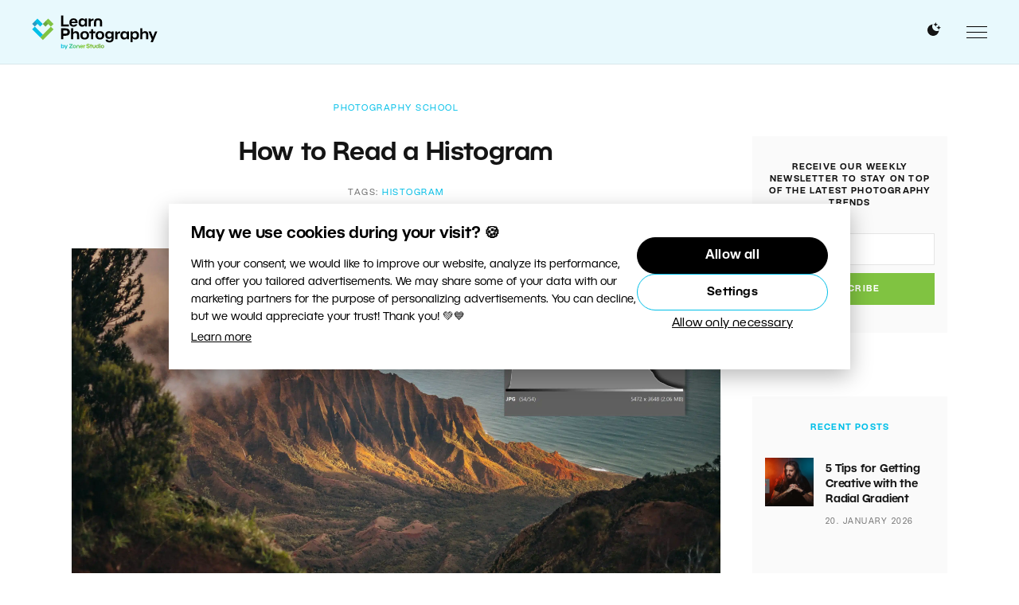

--- FILE ---
content_type: text/html; charset=UTF-8
request_url: https://learn.zoner.com/how-to-read-a-histogram/?fidl=2019-06-mag-en&utm_source=learn.zoner.com&utm_medium=referral&utm_campaign=9-tips-for-getting-creative-with-exposure-time&utm_content=text
body_size: 23590
content:
<!DOCTYPE html>
<html lang="en-US">
	<head>
		<meta charset="utf-8">
		<meta http-equiv="X-UA-Compatible" content="IE=edge" />
		<meta name="viewport" content="width=device-width, initial-scale=1" />

		<link rel="apple-touch-icon" sizes="180x180" href="https://learn.zoner.com/wp-content/themes/zm/static/favicons-new/apple-touch-icon.png">
		<link rel="icon" type="image/png" sizes="32x32" href="https://learn.zoner.com/wp-content/themes/zm/static/favicons-new/favicon-32x32.png">
		<link rel="icon" type="image/png" sizes="16x16" href="https://learn.zoner.com/wp-content/themes/zm/static/favicons-new/favicon-16x16.png">
		<link rel="manifest" href="https://learn.zoner.com/wp-content/themes/zm/static/favicons-new/site.webmanifest">
		<link rel="mask-icon" href="https://learn.zoner.com/wp-content/themes/zm/static/favicons-new/safari-pinned-tab.svg" color="#5bbad5">
		<meta name="msapplication-TileColor" content="#ffffff">
		<meta name="theme-color" content="#ffffff">

		<!-- here -->
		<script>
			console.log( 'ab type: b' );
			window.ab_type = 'b';
		</script>

        <meta name="facebook-domain-verification" content="dyjuuzvuz11rsss0tslhcgkit42y6h"><link rel="stylesheet" type="text/css" href="https://learn.zoner.com/wp-content/themes/zm/style-darkmode-new.css?v=2.2.2" media="none" id="darkmode-css">        <meta property="fb:app_id" content="1826145624371034">
    <title>How to Read a Histogram  |  Learn Photography by Zoner Studio</title>
  <meta property="og:title" content="How to Read a Histogram  |  Learn Photography by Zoner Studio">
  <meta name="twitter:title" content="How to Read a Histogram  |  Learn Photography by Zoner Studio">
  <meta name="viewport" content="width=device-width, initial-scale=1.0">
  <meta name="twitter:card" content="summary">
  <meta name="twitter:site" content="@ZPhotoStudio">
  <meta property="og:site_name" content="Learn Photography by Zoner Studio">
  <meta property="og:url" content="https://learn.zoner.com/how-to-read-a-histogram/">
<meta property="og:image" content="https://learn.zoner.com/wp-content/uploads/2023/07/how-to-read-a-histogram-scaled-1280x720.jpg"><meta name="twitter:image" content="https://learn.zoner.com/wp-content/uploads/2023/07/how-to-read-a-histogram-scaled-1280x720.jpg"><meta name='robots' content='max-image-preview:large' />
<script type="text/javascript" id="wpp-js" src="https://learn.zoner.com/wp-content/plugins/wordpress-popular-posts/assets/js/wpp.min.js?ver=7.3.6" data-sampling="0" data-sampling-rate="100" data-api-url="https://learn.zoner.com/wp-json/wordpress-popular-posts" data-post-id="13707" data-token="a726cd3752" data-lang="0" data-debug="0"></script>
<style id='wp-img-auto-sizes-contain-inline-css' type='text/css'>
img:is([sizes=auto i],[sizes^="auto," i]){contain-intrinsic-size:3000px 1500px}
/*# sourceURL=wp-img-auto-sizes-contain-inline-css */
</style>
<link rel="stylesheet" href="https://learn.zoner.com/wp-content/cache/minify/d683b.css" media="all" />

<style id='wp-block-library-inline-css' type='text/css'>
:root{--wp-block-synced-color:#7a00df;--wp-block-synced-color--rgb:122,0,223;--wp-bound-block-color:var(--wp-block-synced-color);--wp-editor-canvas-background:#ddd;--wp-admin-theme-color:#007cba;--wp-admin-theme-color--rgb:0,124,186;--wp-admin-theme-color-darker-10:#006ba1;--wp-admin-theme-color-darker-10--rgb:0,107,160.5;--wp-admin-theme-color-darker-20:#005a87;--wp-admin-theme-color-darker-20--rgb:0,90,135;--wp-admin-border-width-focus:2px}@media (min-resolution:192dpi){:root{--wp-admin-border-width-focus:1.5px}}.wp-element-button{cursor:pointer}:root .has-very-light-gray-background-color{background-color:#eee}:root .has-very-dark-gray-background-color{background-color:#313131}:root .has-very-light-gray-color{color:#eee}:root .has-very-dark-gray-color{color:#313131}:root .has-vivid-green-cyan-to-vivid-cyan-blue-gradient-background{background:linear-gradient(135deg,#00d084,#0693e3)}:root .has-purple-crush-gradient-background{background:linear-gradient(135deg,#34e2e4,#4721fb 50%,#ab1dfe)}:root .has-hazy-dawn-gradient-background{background:linear-gradient(135deg,#faaca8,#dad0ec)}:root .has-subdued-olive-gradient-background{background:linear-gradient(135deg,#fafae1,#67a671)}:root .has-atomic-cream-gradient-background{background:linear-gradient(135deg,#fdd79a,#004a59)}:root .has-nightshade-gradient-background{background:linear-gradient(135deg,#330968,#31cdcf)}:root .has-midnight-gradient-background{background:linear-gradient(135deg,#020381,#2874fc)}:root{--wp--preset--font-size--normal:16px;--wp--preset--font-size--huge:42px}.has-regular-font-size{font-size:1em}.has-larger-font-size{font-size:2.625em}.has-normal-font-size{font-size:var(--wp--preset--font-size--normal)}.has-huge-font-size{font-size:var(--wp--preset--font-size--huge)}.has-text-align-center{text-align:center}.has-text-align-left{text-align:left}.has-text-align-right{text-align:right}.has-fit-text{white-space:nowrap!important}#end-resizable-editor-section{display:none}.aligncenter{clear:both}.items-justified-left{justify-content:flex-start}.items-justified-center{justify-content:center}.items-justified-right{justify-content:flex-end}.items-justified-space-between{justify-content:space-between}.screen-reader-text{border:0;clip-path:inset(50%);height:1px;margin:-1px;overflow:hidden;padding:0;position:absolute;width:1px;word-wrap:normal!important}.screen-reader-text:focus{background-color:#ddd;clip-path:none;color:#444;display:block;font-size:1em;height:auto;left:5px;line-height:normal;padding:15px 23px 14px;text-decoration:none;top:5px;width:auto;z-index:100000}html :where(.has-border-color){border-style:solid}html :where([style*=border-top-color]){border-top-style:solid}html :where([style*=border-right-color]){border-right-style:solid}html :where([style*=border-bottom-color]){border-bottom-style:solid}html :where([style*=border-left-color]){border-left-style:solid}html :where([style*=border-width]){border-style:solid}html :where([style*=border-top-width]){border-top-style:solid}html :where([style*=border-right-width]){border-right-style:solid}html :where([style*=border-bottom-width]){border-bottom-style:solid}html :where([style*=border-left-width]){border-left-style:solid}html :where(img[class*=wp-image-]){height:auto;max-width:100%}:where(figure){margin:0 0 1em}html :where(.is-position-sticky){--wp-admin--admin-bar--position-offset:var(--wp-admin--admin-bar--height,0px)}@media screen and (max-width:600px){html :where(.is-position-sticky){--wp-admin--admin-bar--position-offset:0px}}

/*# sourceURL=wp-block-library-inline-css */
</style><style id='global-styles-inline-css' type='text/css'>
:root{--wp--preset--aspect-ratio--square: 1;--wp--preset--aspect-ratio--4-3: 4/3;--wp--preset--aspect-ratio--3-4: 3/4;--wp--preset--aspect-ratio--3-2: 3/2;--wp--preset--aspect-ratio--2-3: 2/3;--wp--preset--aspect-ratio--16-9: 16/9;--wp--preset--aspect-ratio--9-16: 9/16;--wp--preset--color--black: #000000;--wp--preset--color--cyan-bluish-gray: #abb8c3;--wp--preset--color--white: #ffffff;--wp--preset--color--pale-pink: #f78da7;--wp--preset--color--vivid-red: #cf2e2e;--wp--preset--color--luminous-vivid-orange: #ff6900;--wp--preset--color--luminous-vivid-amber: #fcb900;--wp--preset--color--light-green-cyan: #7bdcb5;--wp--preset--color--vivid-green-cyan: #00d084;--wp--preset--color--pale-cyan-blue: #8ed1fc;--wp--preset--color--vivid-cyan-blue: #0693e3;--wp--preset--color--vivid-purple: #9b51e0;--wp--preset--gradient--vivid-cyan-blue-to-vivid-purple: linear-gradient(135deg,rgb(6,147,227) 0%,rgb(155,81,224) 100%);--wp--preset--gradient--light-green-cyan-to-vivid-green-cyan: linear-gradient(135deg,rgb(122,220,180) 0%,rgb(0,208,130) 100%);--wp--preset--gradient--luminous-vivid-amber-to-luminous-vivid-orange: linear-gradient(135deg,rgb(252,185,0) 0%,rgb(255,105,0) 100%);--wp--preset--gradient--luminous-vivid-orange-to-vivid-red: linear-gradient(135deg,rgb(255,105,0) 0%,rgb(207,46,46) 100%);--wp--preset--gradient--very-light-gray-to-cyan-bluish-gray: linear-gradient(135deg,rgb(238,238,238) 0%,rgb(169,184,195) 100%);--wp--preset--gradient--cool-to-warm-spectrum: linear-gradient(135deg,rgb(74,234,220) 0%,rgb(151,120,209) 20%,rgb(207,42,186) 40%,rgb(238,44,130) 60%,rgb(251,105,98) 80%,rgb(254,248,76) 100%);--wp--preset--gradient--blush-light-purple: linear-gradient(135deg,rgb(255,206,236) 0%,rgb(152,150,240) 100%);--wp--preset--gradient--blush-bordeaux: linear-gradient(135deg,rgb(254,205,165) 0%,rgb(254,45,45) 50%,rgb(107,0,62) 100%);--wp--preset--gradient--luminous-dusk: linear-gradient(135deg,rgb(255,203,112) 0%,rgb(199,81,192) 50%,rgb(65,88,208) 100%);--wp--preset--gradient--pale-ocean: linear-gradient(135deg,rgb(255,245,203) 0%,rgb(182,227,212) 50%,rgb(51,167,181) 100%);--wp--preset--gradient--electric-grass: linear-gradient(135deg,rgb(202,248,128) 0%,rgb(113,206,126) 100%);--wp--preset--gradient--midnight: linear-gradient(135deg,rgb(2,3,129) 0%,rgb(40,116,252) 100%);--wp--preset--font-size--small: 13px;--wp--preset--font-size--medium: 20px;--wp--preset--font-size--large: 36px;--wp--preset--font-size--x-large: 42px;--wp--preset--spacing--20: 0.44rem;--wp--preset--spacing--30: 0.67rem;--wp--preset--spacing--40: 1rem;--wp--preset--spacing--50: 1.5rem;--wp--preset--spacing--60: 2.25rem;--wp--preset--spacing--70: 3.38rem;--wp--preset--spacing--80: 5.06rem;--wp--preset--shadow--natural: 6px 6px 9px rgba(0, 0, 0, 0.2);--wp--preset--shadow--deep: 12px 12px 50px rgba(0, 0, 0, 0.4);--wp--preset--shadow--sharp: 6px 6px 0px rgba(0, 0, 0, 0.2);--wp--preset--shadow--outlined: 6px 6px 0px -3px rgb(255, 255, 255), 6px 6px rgb(0, 0, 0);--wp--preset--shadow--crisp: 6px 6px 0px rgb(0, 0, 0);}:where(.is-layout-flex){gap: 0.5em;}:where(.is-layout-grid){gap: 0.5em;}body .is-layout-flex{display: flex;}.is-layout-flex{flex-wrap: wrap;align-items: center;}.is-layout-flex > :is(*, div){margin: 0;}body .is-layout-grid{display: grid;}.is-layout-grid > :is(*, div){margin: 0;}:where(.wp-block-columns.is-layout-flex){gap: 2em;}:where(.wp-block-columns.is-layout-grid){gap: 2em;}:where(.wp-block-post-template.is-layout-flex){gap: 1.25em;}:where(.wp-block-post-template.is-layout-grid){gap: 1.25em;}.has-black-color{color: var(--wp--preset--color--black) !important;}.has-cyan-bluish-gray-color{color: var(--wp--preset--color--cyan-bluish-gray) !important;}.has-white-color{color: var(--wp--preset--color--white) !important;}.has-pale-pink-color{color: var(--wp--preset--color--pale-pink) !important;}.has-vivid-red-color{color: var(--wp--preset--color--vivid-red) !important;}.has-luminous-vivid-orange-color{color: var(--wp--preset--color--luminous-vivid-orange) !important;}.has-luminous-vivid-amber-color{color: var(--wp--preset--color--luminous-vivid-amber) !important;}.has-light-green-cyan-color{color: var(--wp--preset--color--light-green-cyan) !important;}.has-vivid-green-cyan-color{color: var(--wp--preset--color--vivid-green-cyan) !important;}.has-pale-cyan-blue-color{color: var(--wp--preset--color--pale-cyan-blue) !important;}.has-vivid-cyan-blue-color{color: var(--wp--preset--color--vivid-cyan-blue) !important;}.has-vivid-purple-color{color: var(--wp--preset--color--vivid-purple) !important;}.has-black-background-color{background-color: var(--wp--preset--color--black) !important;}.has-cyan-bluish-gray-background-color{background-color: var(--wp--preset--color--cyan-bluish-gray) !important;}.has-white-background-color{background-color: var(--wp--preset--color--white) !important;}.has-pale-pink-background-color{background-color: var(--wp--preset--color--pale-pink) !important;}.has-vivid-red-background-color{background-color: var(--wp--preset--color--vivid-red) !important;}.has-luminous-vivid-orange-background-color{background-color: var(--wp--preset--color--luminous-vivid-orange) !important;}.has-luminous-vivid-amber-background-color{background-color: var(--wp--preset--color--luminous-vivid-amber) !important;}.has-light-green-cyan-background-color{background-color: var(--wp--preset--color--light-green-cyan) !important;}.has-vivid-green-cyan-background-color{background-color: var(--wp--preset--color--vivid-green-cyan) !important;}.has-pale-cyan-blue-background-color{background-color: var(--wp--preset--color--pale-cyan-blue) !important;}.has-vivid-cyan-blue-background-color{background-color: var(--wp--preset--color--vivid-cyan-blue) !important;}.has-vivid-purple-background-color{background-color: var(--wp--preset--color--vivid-purple) !important;}.has-black-border-color{border-color: var(--wp--preset--color--black) !important;}.has-cyan-bluish-gray-border-color{border-color: var(--wp--preset--color--cyan-bluish-gray) !important;}.has-white-border-color{border-color: var(--wp--preset--color--white) !important;}.has-pale-pink-border-color{border-color: var(--wp--preset--color--pale-pink) !important;}.has-vivid-red-border-color{border-color: var(--wp--preset--color--vivid-red) !important;}.has-luminous-vivid-orange-border-color{border-color: var(--wp--preset--color--luminous-vivid-orange) !important;}.has-luminous-vivid-amber-border-color{border-color: var(--wp--preset--color--luminous-vivid-amber) !important;}.has-light-green-cyan-border-color{border-color: var(--wp--preset--color--light-green-cyan) !important;}.has-vivid-green-cyan-border-color{border-color: var(--wp--preset--color--vivid-green-cyan) !important;}.has-pale-cyan-blue-border-color{border-color: var(--wp--preset--color--pale-cyan-blue) !important;}.has-vivid-cyan-blue-border-color{border-color: var(--wp--preset--color--vivid-cyan-blue) !important;}.has-vivid-purple-border-color{border-color: var(--wp--preset--color--vivid-purple) !important;}.has-vivid-cyan-blue-to-vivid-purple-gradient-background{background: var(--wp--preset--gradient--vivid-cyan-blue-to-vivid-purple) !important;}.has-light-green-cyan-to-vivid-green-cyan-gradient-background{background: var(--wp--preset--gradient--light-green-cyan-to-vivid-green-cyan) !important;}.has-luminous-vivid-amber-to-luminous-vivid-orange-gradient-background{background: var(--wp--preset--gradient--luminous-vivid-amber-to-luminous-vivid-orange) !important;}.has-luminous-vivid-orange-to-vivid-red-gradient-background{background: var(--wp--preset--gradient--luminous-vivid-orange-to-vivid-red) !important;}.has-very-light-gray-to-cyan-bluish-gray-gradient-background{background: var(--wp--preset--gradient--very-light-gray-to-cyan-bluish-gray) !important;}.has-cool-to-warm-spectrum-gradient-background{background: var(--wp--preset--gradient--cool-to-warm-spectrum) !important;}.has-blush-light-purple-gradient-background{background: var(--wp--preset--gradient--blush-light-purple) !important;}.has-blush-bordeaux-gradient-background{background: var(--wp--preset--gradient--blush-bordeaux) !important;}.has-luminous-dusk-gradient-background{background: var(--wp--preset--gradient--luminous-dusk) !important;}.has-pale-ocean-gradient-background{background: var(--wp--preset--gradient--pale-ocean) !important;}.has-electric-grass-gradient-background{background: var(--wp--preset--gradient--electric-grass) !important;}.has-midnight-gradient-background{background: var(--wp--preset--gradient--midnight) !important;}.has-small-font-size{font-size: var(--wp--preset--font-size--small) !important;}.has-medium-font-size{font-size: var(--wp--preset--font-size--medium) !important;}.has-large-font-size{font-size: var(--wp--preset--font-size--large) !important;}.has-x-large-font-size{font-size: var(--wp--preset--font-size--x-large) !important;}
/*# sourceURL=global-styles-inline-css */
</style>

<style id='classic-theme-styles-inline-css' type='text/css'>
/*! This file is auto-generated */
.wp-block-button__link{color:#fff;background-color:#32373c;border-radius:9999px;box-shadow:none;text-decoration:none;padding:calc(.667em + 2px) calc(1.333em + 2px);font-size:1.125em}.wp-block-file__button{background:#32373c;color:#fff;text-decoration:none}
/*# sourceURL=/wp-includes/css/classic-themes.min.css */
</style>
<link rel="stylesheet" href="https://learn.zoner.com/wp-content/cache/minify/dd03d.css" media="all" />









<link rel='stylesheet' id='zm-style-css' href='https://learn.zoner.com/wp-content/themes/zm/style.css?ver=1748931143' type='text/css' media='all' />
<link rel="stylesheet" href="https://learn.zoner.com/wp-content/cache/minify/af54a.css" media="all" />

<link rel='stylesheet' id='zm-print-css' href='https://learn.zoner.com/wp-content/themes/zm/static/css/print.css?ver=1748931143' type='text/css' media='print' />


<script type="text/javascript" id="sgr-js-extra">
/* <![CDATA[ */
var sgr = {"sgr_site_key":"6Le0obAaAAAAAHe2gzK2wWRYHdO4KNxPOGt-ZXVh"};
//# sourceURL=sgr-js-extra
/* ]]> */
</script>
<script src="https://learn.zoner.com/wp-content/cache/minify/35871.js"></script>




<script type="text/javascript" id="responsive-lightbox-sanitizer-js-before">
/* <![CDATA[ */
window.RLG = window.RLG || {}; window.RLG.sanitizeAllowedHosts = ["youtube.com","www.youtube.com","youtu.be","vimeo.com","player.vimeo.com"];
//# sourceURL=responsive-lightbox-sanitizer-js-before
/* ]]> */
</script>
<script src="https://learn.zoner.com/wp-content/cache/minify/78ef2.js"></script>




<script type="text/javascript" id="responsive-lightbox-js-before">
/* <![CDATA[ */
var rlArgs = {"script":"swipebox","selector":"lightbox","customEvents":"","activeGalleries":true,"animation":true,"hideCloseButtonOnMobile":false,"removeBarsOnMobile":false,"hideBars":true,"hideBarsDelay":5000,"videoMaxWidth":1080,"useSVG":true,"loopAtEnd":false,"woocommerce_gallery":false,"ajaxurl":"https:\/\/learn.zoner.com\/wp-admin\/admin-ajax.php","nonce":"b1fa24f9d3","preview":false,"postId":13707,"scriptExtension":false};

//# sourceURL=responsive-lightbox-js-before
/* ]]> */
</script>
<script src="https://learn.zoner.com/wp-content/cache/minify/96f3a.js"></script>

<script type="text/javascript" id="thumbs_rating_scripts-js-extra">
/* <![CDATA[ */
var thumbs_rating_ajax = {"ajax_url":"https://learn.zoner.com/wp-admin/admin-ajax.php","nonce":"81fd7c7d60"};
//# sourceURL=thumbs_rating_scripts-js-extra
/* ]]> */
</script>
<script src="https://learn.zoner.com/wp-content/cache/minify/52441.js"></script>




<link rel="canonical" href="https://learn.zoner.com/how-to-read-a-histogram/" />
        <style type="text/css">
            .btn.zwp-button {
                padding: 10px;
                display: block;
                margin: 0 auto;
            }

            .vip-not-valid {
                background-color: #aa0000!important;
            }
            .opacity:hover span.access-vip {
                opacity: 1;
            }
            .vip-login-link {
                cursor: pointer;
                border-bottom: dotted 1px white;
            }
            body.not-valid-zpsx #post img, body.not-valid-zpsx #post .updated, body.not-valid-zpsx #post #post-footer, body.not-valid-zpsx #post .relatedposts, body.not-valid-zpsx #post .authorbox, body.not-valid-zpsx #post .comments {
                display: none;
            }
        </style>
                <style id="wpp-loading-animation-styles">@-webkit-keyframes bgslide{from{background-position-x:0}to{background-position-x:-200%}}@keyframes bgslide{from{background-position-x:0}to{background-position-x:-200%}}.wpp-widget-block-placeholder,.wpp-shortcode-placeholder{margin:0 auto;width:60px;height:3px;background:#dd3737;background:linear-gradient(90deg,#dd3737 0%,#571313 10%,#dd3737 100%);background-size:200% auto;border-radius:3px;-webkit-animation:bgslide 1s infinite linear;animation:bgslide 1s infinite linear}</style>
            <script type="application/ld+json">{"@context": "http://schema.org","@type": "Article","mainEntityOfPage": {"@type":"WebPage","@id": "https://learn.zoner.com/how-to-read-a-histogram/"},"name": "How to Read a Histogram","headline": "How to Read a Histogram","image": {"@type": "ImageObject","url": "https://learn.zoner.com/wp-content/uploads/2023/07/how-to-read-a-histogram-scaled.jpg","height": 3200,"width": 1800},"datePublished": "2023-07-20T13:01:36+02:00","dateModified": "2025-08-14T14:16:51+02:00","author": {"@type": "Person","name": "Josef Gabrhel"},"publisher": {"@type": "Organization","name": "Learn Photography by Zoner Studio","logo": {"@type": "ImageObject","url": "https://learn.zoner.com/wp-content/themes/zm/images/logo-png.png","width": 264,"height": 50}}, "description": "You may not have realized it, but you can find a histogram in every camera. Even in the lowest models. Photo editors, including Zoner Photo Studio, have histogram displays too. But do you know how to use a histogram well?"}</script>      <meta name="onesignal" content="wordpress-plugin"/>
            <script>

      window.OneSignalDeferred = window.OneSignalDeferred || [];

      OneSignalDeferred.push(function(OneSignal) {
        var oneSignal_options = {};
        window._oneSignalInitOptions = oneSignal_options;

        oneSignal_options['serviceWorkerParam'] = { scope: '/' };
oneSignal_options['serviceWorkerPath'] = 'OneSignalSDKWorker.js.php';

        OneSignal.Notifications.setDefaultUrl("https://learn.zoner.com");

        oneSignal_options['wordpress'] = true;
oneSignal_options['appId'] = '105300b6-2574-4e2b-b2f1-09833e92facd';
oneSignal_options['allowLocalhostAsSecureOrigin'] = true;
oneSignal_options['welcomeNotification'] = { };
oneSignal_options['welcomeNotification']['disable'] = true;
oneSignal_options['path'] = "https://learn.zoner.com/wp-content/plugins/onesignal-free-web-push-notifications/sdk_files/";
oneSignal_options['safari_web_id'] = "web.onesignal.auto.48cecb45-b9e1-42c4-afaa-e45f7f034833";
oneSignal_options['promptOptions'] = { };
              OneSignal.init(window._oneSignalInitOptions);
                    });

      function documentInitOneSignal() {
        var oneSignal_elements = document.getElementsByClassName("OneSignal-prompt");

        var oneSignalLinkClickHandler = function(event) { OneSignal.Notifications.requestPermission(); event.preventDefault(); };        for(var i = 0; i < oneSignal_elements.length; i++)
          oneSignal_elements[i].addEventListener('click', oneSignalLinkClickHandler, false);
      }

      if (document.readyState === 'complete') {
           documentInitOneSignal();
      }
      else {
           window.addEventListener("load", function(event){
               documentInitOneSignal();
          });
      }
    </script>
<!-- ## NXS/OG ## --><!-- ## NXSOGTAGS ## --><!-- ## NXS/OG ## -->

			<script>
				window.dataLayer = window.dataLayer || [];
				window.dataLayer.push({
					'category_name': 'Photography School',
					'category_id': '785',
					'subcategory1_name': 'Exposure',
					'subcategory1_id': '1659'
				});
			</script>

			<!-- Google Tag Manager -->
<script>(function(w,d,s,l,i){w[l]=w[l]||[];w[l].push({'gtm.start':
new Date().getTime(),event:'gtm.js'});var f=d.getElementsByTagName(s)[0],
j=d.createElement(s),dl=l!='dataLayer'?'&l='+l:'';j.async=true;j.src=
'https://www.googletagmanager.com/gtm.js?id='+i+dl;f.parentNode.insertBefore(j,f);
})(window,document,'script','dataLayer','GTM-PBVJ93M');</script>
<!-- End Google Tag Manager -->  


<script>
window.addEventListener('DOMContentLoaded', function() {
 if (window.location.search.length) {
 var urlparams = new URLSearchParams(window.location.search);
 if (urlparams.has('uid')) {
 var i = new Image();
 i.src = 'https://www.zoner.com/__scripts/MessageTrackLog.aspx?uid=' + urlparams.get('uid');
 }
 }
});
</script>	</head>
	<body class="wp-singular post-template-default single single-post postid-13707 single-format-standard wp-theme-zm page-subpage page">

		<!-- Google Tag Manager (noscript) -->
<noscript><iframe src="https://www.googletagmanager.com/ns.html?id=GTM-PBVJ93M"
height="0" width="0" style="display:none;visibility:hidden"></iframe></noscript>
<!-- End Google Tag Manager (noscript) -->      <div id="fb-root"></div>
<script>
  window.fbAsyncInit = function() {
    FB.init({
      appId      : '515630605494578',
      xfbml      : true,
      version    : 'v2.9'
    });
    FB.AppEvents.logPageView();
  };

  (function(d, s, id){
     var js, fjs = d.getElementsByTagName(s)[0];
     if (d.getElementById(id)) {return;}
     js = d.createElement(s); js.id = id;
     js.src = "//connect.facebook.net/en_US/sdk.js";
     fjs.parentNode.insertBefore(js, fjs);
   }(document, 'script', 'facebook-jssdk'));
</script>  <div class="print-only">
	<img src="https://learn.zoner.com/wp-content/themes/zm/static/logos/en.svg?v=2" data-src-white="https://learn.zoner.com/wp-content/themes/zm/static/logos/en-white.svg?v=2" data-src-normal="https://learn.zoner.com/wp-content/themes/zm/static/logos/en.svg?v=2" alt="Learn Photography by Zoner Studio" id="site-logo-print" width="200" height="35"></div>
<div id="wrapper" class="site-wrapper">
	<div class="uk-offcanvas-content">
		<header id="header" class="site-header" data-uk-sticky="top: 300; animation: uk-animation-slide-top">
			<div class="uk-container uk-container-expand">
				<div class="uk-flex uk-flex-between uk-flex-middle">
					<h1 class="site-logo">
	<a class="navbar-brand site-title" href="https://learn.zoner.com">
		<img src="https://learn.zoner.com/wp-content/themes/zm/static/logos/en.svg?v=3" data-src-white="https://learn.zoner.com/wp-content/themes/zm/static/logos/en-white.svg?v=3" data-src-normal="https://learn.zoner.com/wp-content/themes/zm/static/logos/en.svg?v=3" alt="Learn Photography by Zoner Studio" id="site-logo" width="200" height="35">	</a>
</h1><nav class="primary-menu uk-visible@l">

	<ul id="menu-menu" class="menu"><li class="m-main__item  widgets-menu green menu-item menu-item-type-taxonomy menu-item-object-category current-post-ancestor current-menu-parent current-post-parent menu-item-has-children "><a href="https://learn.zoner.com/category/photography-school/" class="m-main__link ">Photography School</a>
<ul class="sub-menu">
	<li class=" m-main-sub__item menu-item menu-item-type-taxonomy menu-item-object-category "><a href="https://learn.zoner.com/category/photography-school/beginner-tips/" class="m-main-sub__link ">Beginner Tips</a></li>
	<li class=" m-main-sub__item menu-item menu-item-type-taxonomy menu-item-object-category "><a href="https://learn.zoner.com/category/photography-school/composition/" class="m-main-sub__link ">Composition</a></li>
	<li class=" m-main-sub__item menu-item menu-item-type-taxonomy menu-item-object-category current-post-ancestor current-menu-parent current-post-parent "><a href="https://learn.zoner.com/category/photography-school/exposure/" class="m-main-sub__link ">Exposure</a></li>
	<li class=" m-main-sub__item menu-item menu-item-type-taxonomy menu-item-object-category "><a href="https://learn.zoner.com/category/photography-school/camera-mastering/" class="m-main-sub__link ">Mastering Your Camera</a></li>
	<li class=" m-main-sub__item menu-item menu-item-type-taxonomy menu-item-object-category "><a href="https://learn.zoner.com/category/photography-school/photographers-cheatsheets/" class="m-main-sub__link ">Cheatsheets</a></li>
	<li class=" m-main-sub__item menu-item menu-item-type-taxonomy menu-item-object-category "><a href="https://learn.zoner.com/category/photography-school/light/" class="m-main-sub__link ">Working With Light</a></li>
	<li class=" m-main-sub__item menu-item menu-item-type-taxonomy menu-item-object-category "><a href="https://learn.zoner.com/category/photography-school/working-with-color/" class="m-main-sub__link ">Working with Color</a></li>
	<li class=" m-main-sub__item menu-item menu-item-type-taxonomy menu-item-object-category "><a href="https://learn.zoner.com/category/photography-school/photo-business/" class="m-main-sub__link ">Your Photo Business</a></li>
</ul>
</li>
<li class="m-main__item  widgets-menu blue menu-item menu-item-type-taxonomy menu-item-object-category menu-item-has-children "><a href="https://learn.zoner.com/category/photo-processing/" class="m-main__link ">Photo Processing</a>
<ul class="sub-menu">
	<li class=" m-main-sub__item menu-item menu-item-type-taxonomy menu-item-object-category "><a href="https://learn.zoner.com/category/photo-processing/advanced-edits/" class="m-main-sub__link ">Advanced Edits</a></li>
	<li class=" m-main-sub__item menu-item menu-item-type-taxonomy menu-item-object-category "><a href="https://learn.zoner.com/category/photo-processing/basic-edits/" class="m-main-sub__link ">Basic Edits</a></li>
	<li class=" m-main-sub__item menu-item menu-item-type-taxonomy menu-item-object-category "><a href="https://learn.zoner.com/category/photo-processing/creative-edits/" class="m-main-sub__link ">Creative Edits</a></li>
	<li class=" m-main-sub__item menu-item menu-item-type-taxonomy menu-item-object-category "><a href="https://learn.zoner.com/category/photo-processing/organizing-photos/" class="m-main-sub__link ">Organizing Photos</a></li>
	<li class=" m-main-sub__item menu-item menu-item-type-taxonomy menu-item-object-category "><a href="https://learn.zoner.com/category/photo-processing/other-tips/" class="m-main-sub__link ">Other Tips</a></li>
	<li class=" m-main-sub__item menu-item menu-item-type-taxonomy menu-item-object-category "><a href="https://learn.zoner.com/category/photo-processing/photos-presenting/" class="m-main-sub__link ">Presenting Your Photos</a></li>
</ul>
</li>
<li class="m-main__item  widgets-menu violet menu-item menu-item-type-taxonomy menu-item-object-category menu-item-has-children "><a href="https://learn.zoner.com/category/photo-gear/" class="m-main__link ">Photo Gear</a>
<ul class="sub-menu">
	<li class=" m-main-sub__item menu-item menu-item-type-taxonomy menu-item-object-category "><a href="https://learn.zoner.com/category/photo-gear/accessories/" class="m-main-sub__link ">Accessories</a></li>
	<li class=" m-main-sub__item menu-item menu-item-type-taxonomy menu-item-object-category "><a href="https://learn.zoner.com/category/photo-gear/cameras/" class="m-main-sub__link ">Cameras</a></li>
	<li class=" m-main-sub__item menu-item menu-item-type-taxonomy menu-item-object-category "><a href="https://learn.zoner.com/category/photo-gear/flashes-lights/" class="m-main-sub__link ">Flashes and Lights</a></li>
	<li class=" m-main-sub__item menu-item menu-item-type-taxonomy menu-item-object-category "><a href="https://learn.zoner.com/category/photo-gear/lenses/" class="m-main-sub__link ">Lenses</a></li>
	<li class=" m-main-sub__item menu-item menu-item-type-taxonomy menu-item-object-category "><a href="https://learn.zoner.com/category/photo-gear/tripods/" class="m-main-sub__link ">Tripods</a></li>
</ul>
</li>
<li class="m-main__item  widgets-menu orange menu-item menu-item-type-taxonomy menu-item-object-category menu-item-has-children "><a href="https://learn.zoner.com/category/genres-topics/" class="m-main__link ">Genres and Topics</a>
<ul class="sub-menu">
	<li class=" m-main-sub__item menu-item menu-item-type-taxonomy menu-item-object-category "><a href="https://learn.zoner.com/category/genres-topics/animals/" class="m-main-sub__link ">Animals</a></li>
	<li class=" m-main-sub__item menu-item menu-item-type-taxonomy menu-item-object-category "><a href="https://learn.zoner.com/category/genres-topics/architecture/" class="m-main-sub__link ">Architecture</a></li>
	<li class=" m-main-sub__item menu-item menu-item-type-taxonomy menu-item-object-category "><a href="https://learn.zoner.com/category/genres-topics/astrophotography/" class="m-main-sub__link ">Astrophotography</a></li>
	<li class=" m-main-sub__item menu-item menu-item-type-taxonomy menu-item-object-category "><a href="https://learn.zoner.com/category/genres-topics/landscapes/" class="m-main-sub__link ">Landscapes</a></li>
	<li class=" m-main-sub__item menu-item menu-item-type-taxonomy menu-item-object-category "><a href="https://learn.zoner.com/category/genres-topics/macro/" class="m-main-sub__link ">Macro Photography</a></li>
	<li class=" m-main-sub__item menu-item menu-item-type-taxonomy menu-item-object-category "><a href="https://learn.zoner.com/category/genres-topics/nature/" class="m-main-sub__link ">Nature</a></li>
	<li class=" m-main-sub__item menu-item menu-item-type-taxonomy menu-item-object-category "><a href="https://learn.zoner.com/category/genres-topics/night-photography/" class="m-main-sub__link ">Night Photography</a></li>
	<li class=" m-main-sub__item menu-item menu-item-type-taxonomy menu-item-object-category "><a href="https://learn.zoner.com/category/genres-topics/other-topics/" class="m-main-sub__link ">Other Topics</a></li>
	<li class=" m-main-sub__item menu-item menu-item-type-taxonomy menu-item-object-category "><a href="https://learn.zoner.com/category/genres-topics/product-photography/" class="m-main-sub__link ">Product Photography</a></li>
	<li class=" m-main-sub__item menu-item menu-item-type-taxonomy menu-item-object-category "><a href="https://learn.zoner.com/category/genres-topics/street-photography/" class="m-main-sub__link ">Street Photography</a></li>
	<li class=" m-main-sub__item menu-item menu-item-type-taxonomy menu-item-object-category "><a href="https://learn.zoner.com/category/genres-topics/portraits/" class="m-main-sub__link ">Portraits</a></li>
	<li class=" m-main-sub__item menu-item menu-item-type-taxonomy menu-item-object-category "><a href="https://learn.zoner.com/category/genres-topics/reportage/" class="m-main-sub__link ">Reportage</a></li>
	<li class=" m-main-sub__item menu-item menu-item-type-taxonomy menu-item-object-category "><a href="https://learn.zoner.com/category/genres-topics/sports/" class="m-main-sub__link ">Sports</a></li>
	<li class=" m-main-sub__item menu-item menu-item-type-taxonomy menu-item-object-category "><a href="https://learn.zoner.com/category/genres-topics/travel/" class="m-main-sub__link ">Travel</a></li>
	<li class=" m-main-sub__item menu-item menu-item-type-taxonomy menu-item-object-category "><a href="https://learn.zoner.com/category/genres-topics/weddings/" class="m-main-sub__link ">Weddings</a></li>
</ul>
</li>
<li class="m-main__item  widgets-menu blue menu-item menu-item-type-taxonomy menu-item-object-category menu-item-has-children "><a href="https://learn.zoner.com/category/blog/" class="m-main__link ">Our Blog</a>
<ul class="sub-menu">
	<li class=" m-main-sub__item menu-item menu-item-type-taxonomy menu-item-object-category "><a href="https://learn.zoner.com/category/blog/interviews/" class="m-main-sub__link ">Interviews</a></li>
	<li class=" m-main-sub__item menu-item menu-item-type-taxonomy menu-item-object-category "><a href="https://learn.zoner.com/category/photography-school/stories/" class="m-main-sub__link ">Photographer Stories</a></li>
	<li class=" m-main-sub__item menu-item menu-item-type-taxonomy menu-item-object-category "><a href="https://learn.zoner.com/category/blog/photography-news/" class="m-main-sub__link ">Photography News</a></li>
	<li class=" m-main-sub__item menu-item menu-item-type-taxonomy menu-item-object-category "><a href="https://learn.zoner.com/category/blog/zoner-news/" class="m-main-sub__link ">Zoner News</a></li>
</ul>
</li>
<li class="m-main__item  widgets-menu yellow menu-item menu-item-type-taxonomy menu-item-object-category "><a href="https://learn.zoner.com/category/video/" class="m-main__link ">Video</a></li>
</ul>
</nav><div class="secondary-menu uk-visible@s desktop-search">
	<div class="search">
		<a class="toggle" href="#">
			<svg xmlns="http://www.w3.org/2000/svg" fill="none" viewBox="0 0 200 200" id="Magnifying-Glass--Streamline-Sharp" height="17" width="17">
				<g id="Solid/01-Interface-Essential/33-Search/magnifying-glass--glass-search-magnifying">
					<path id="Union" fill="currentColor" fill-rule="evenodd" d="M91.66666666666667 0.008138016666666668C67.35708333333335 0.008138016666666668 44.04341666666667 9.664916666666668 26.85416666666667 26.85416666666667S0.008138016666666668 67.35708333333335 0.008138016666666668 91.66666666666667c0 24.30916666666667 9.65677865 47.6225 26.846028650000004 64.81166666666667C44.04341666666667 173.66750000000002 67.35708333333335 183.32416666666668 91.66666666666667 183.32416666666668c18.679166666666667 0 36.77 -5.701666666666667 51.94666666666667 -16.140833333333337l32.790000000000006 32.79083333333333 23.570833333333336 -23.570833333333336 -32.79083333333333 -32.790000000000006c10.439166666666667 -15.176666666666668 16.140833333333337 -33.267500000000005 16.140833333333337 -51.94666666666667 0 -24.309583333333336 -9.656666666666668 -47.62325 -26.845833333333335 -64.8125C139.2891666666667 9.664916666666668 115.97583333333334 0.008138016666666668 91.66666666666667 0.008138016666666668ZM44.53191666666667 44.53191666666667C57.03275000000001 32.031 73.98750000000001 25.00816666666667 91.66666666666667 25.00816666666667c17.678333333333335 0 34.63333333333333 7.022833333333335 47.13416666666667 19.52375C151.30166666666668 57.03275000000001 158.32416666666666 73.98750000000001 158.32416666666666 91.66666666666667c0 17.678333333333335 -7.022500000000001 34.63333333333333 -19.523333333333333 47.13416666666667 -12.500833333333334 12.500833333333334 -29.455833333333334 19.523333333333333 -47.13416666666667 19.523333333333333 -17.67916666666667 0 -34.633916666666664 -7.022500000000001 -47.134750000000004 -19.523333333333333C32.031 126.30000000000001 25.00816666666667 109.345 25.00816666666667 91.66666666666667c0 -17.67916666666667 7.022833333333335 -34.633916666666664 19.52375 -47.134750000000004Z" clip-rule="evenodd" stroke-width="8.3333"></path>
				</g>
			</svg>
		</a>

		<div class="uk-drop" data-uk-drop="mode: click; pos: left-center; offset: 0">
			<form class="uk-search uk-search-navbar uk-width-1-1" method="get" action="https://learn.zoner.com/">
				<input class="uk-search-input" name="s" type="search" placeholder="Search..." value="" required>
			</form>
		</div>
	</div>

	<div class="night-switch-menu">
		
		<a href="#" class="night-switch-moon">
			<svg xmlns="http://www.w3.org/2000/svg" fill="none" viewBox="0 0 200 200" id="Moon-Stars--Streamline-Sharp" height="17" width="17">
				<g id="Solid/01-Interface-Essential/24-Weather/moon-stars--night-time">
					<path id="Union" fill="currentColor" fill-rule="evenodd" d="m120.83250000000001 0.7242841666666666 7.583333333333334 16.656549166666668 2.618333333333333 5.751 5.750833333333334 2.61825 16.658333333333335 7.584916666666667 -16.659166666666668 7.583666666666667 -5.75 2.6175 -2.618333333333333 5.75075 -7.583333333333334 16.656583333333334 -7.585000000000001 -16.656083333333335 -2.618333333333333 -5.751083333333334 -5.75 -2.617666666666667 -16.659166666666668 -7.583666666666667 16.658333333333335 -7.584916666666667 5.750833333333334 -2.618333333333333 2.619166666666667 -5.751416666666667 7.584166666666667 -16.656049166666666Zm45.833333333333336 45.83329916666667 7.583333333333334 16.656583333333334 2.618333333333333 5.751 5.750833333333334 2.61825 16.658333333333335 7.584916666666667 -16.659166666666668 7.583333333333334 -5.75 2.6175 -2.618333333333333 5.750833333333334 -7.583333333333334 16.656666666666666 -7.585000000000001 -16.655833333333334 -2.618333333333333 -5.750833333333334 -5.75 -2.618333333333333 -16.659166666666668 -7.583333333333334 16.658333333333335 -7.584916666666667 5.750833333333334 -2.618333333333333 2.619166666666667 -5.751416666666667 7.584166666666667 -16.656083333333335ZM76.67091666666667 29.882833333333334l-3.736416666666667 13.94275c-1.5245 5.688750000000001 -2.315666666666667 11.598666666666666 -2.315666666666667 17.591 0 18.025833333333335 7.160666666666668 35.31341666666667 19.907000000000004 48.05925 12.745833333333335 12.746666666666668 30.033333333333335 19.907500000000002 48.05916666666667 19.907500000000002 5.9925 0 11.9025 -0.7916666666666667 17.59166666666667 -2.3158333333333334l13.9425 -3.7366666666666672 -3.7366666666666672 13.943333333333335c-3.8125000000000004 14.226666666666668 -11.308333333333334 27.343333333333337 -21.905 37.939166666666665 -15.871666666666668 15.871666666666668 -37.39833333333333 24.788333333333338 -59.84416666666667 24.788333333333338 -22.446250000000003 0 -43.973083333333335 -8.916666666666668 -59.844833333333334 -24.788333333333338C8.916666666666668 159.34166666666667 0 137.81500000000003 0 115.36833333333335c0 -22.445833333333333 8.916666666666668 -43.972500000000004 24.7885 -59.84433333333334 10.596166666666667 -10.596166666666667 23.712666666666667 -18.09225 37.93958333333333 -21.90475l13.942833333333335 -3.736416666666667Z" clip-rule="evenodd" stroke-width="8.3333"></path>
				</g>
			</svg>
		</a>

		<a href="#" class="night-switch-sun">
			<svg xmlns="http://www.w3.org/2000/svg" fill="none" viewBox="0 0 200 200" id="Brightness-4--Streamline-Sharp" height="17" width="17">
				<g id="Solid/01-Interface-Essential/23-Lighting/brightness-4--bright-adjust-brightness-adjustment-sun-raise-controls-dot">
					<path id="Union" fill="currentColor" fill-rule="evenodd" d="M87.5 25V0h25v25h-25Zm0 175v-25h25v25h-25Zm74.3725 -179.55008333333333 -17.677500000000002 17.677666666666667 17.677500000000002 17.677666666666667 17.677500000000002 -17.677666666666667 -17.677500000000002 -17.677666666666667ZM20.452083333333334 161.87l17.677666666666667 -17.677500000000002 17.677666666666667 17.677500000000002 -17.677666666666667 17.677500000000002 -17.677666666666667 -17.677500000000002ZM200 87.5h-25v25h25v-25Zm-200 0h25v25H0v-25Zm179.55 74.3725 -17.677500000000002 -17.677500000000002 -17.677500000000002 17.677500000000002 17.677500000000002 17.677500000000002 17.677500000000002 -17.677500000000002ZM38.12975 20.448l17.677666666666667 17.677666666666667L38.12975 55.803333333333335 20.452083333333334 38.12566666666667l17.677666666666667 -17.677666666666667ZM100 158.33333333333334c32.21666666666667 0 58.333333333333336 -26.116666666666667 58.333333333333336 -58.333333333333336 0 -32.21658333333333 -26.116666666666667 -58.333333333333336 -58.333333333333336 -58.333333333333336 -32.21658333333333 0 -58.333333333333336 26.116750000000003 -58.333333333333336 58.333333333333336 0 32.21666666666667 26.116750000000003 58.333333333333336 58.333333333333336 58.333333333333336Z" clip-rule="evenodd" stroke-width="8.3333"></path>
				</g>
			</svg>
		</a>
	</div>
</div>

<div class="secondary-menu uk-visible@s mobile-search">
	<div class="search">
		
		<a href="#" class="night-switch-moon" style="margin-right: 15px;">
			<svg xmlns="http://www.w3.org/2000/svg" fill="none" viewBox="0 0 200 200" id="Moon-Stars--Streamline-Sharp" height="17" width="17">
				<g id="Solid/01-Interface-Essential/24-Weather/moon-stars--night-time">
					<path id="Union" fill="currentColor" fill-rule="evenodd" d="m120.83250000000001 0.7242841666666666 7.583333333333334 16.656549166666668 2.618333333333333 5.751 5.750833333333334 2.61825 16.658333333333335 7.584916666666667 -16.659166666666668 7.583666666666667 -5.75 2.6175 -2.618333333333333 5.75075 -7.583333333333334 16.656583333333334 -7.585000000000001 -16.656083333333335 -2.618333333333333 -5.751083333333334 -5.75 -2.617666666666667 -16.659166666666668 -7.583666666666667 16.658333333333335 -7.584916666666667 5.750833333333334 -2.618333333333333 2.619166666666667 -5.751416666666667 7.584166666666667 -16.656049166666666Zm45.833333333333336 45.83329916666667 7.583333333333334 16.656583333333334 2.618333333333333 5.751 5.750833333333334 2.61825 16.658333333333335 7.584916666666667 -16.659166666666668 7.583333333333334 -5.75 2.6175 -2.618333333333333 5.750833333333334 -7.583333333333334 16.656666666666666 -7.585000000000001 -16.655833333333334 -2.618333333333333 -5.750833333333334 -5.75 -2.618333333333333 -16.659166666666668 -7.583333333333334 16.658333333333335 -7.584916666666667 5.750833333333334 -2.618333333333333 2.619166666666667 -5.751416666666667 7.584166666666667 -16.656083333333335ZM76.67091666666667 29.882833333333334l-3.736416666666667 13.94275c-1.5245 5.688750000000001 -2.315666666666667 11.598666666666666 -2.315666666666667 17.591 0 18.025833333333335 7.160666666666668 35.31341666666667 19.907000000000004 48.05925 12.745833333333335 12.746666666666668 30.033333333333335 19.907500000000002 48.05916666666667 19.907500000000002 5.9925 0 11.9025 -0.7916666666666667 17.59166666666667 -2.3158333333333334l13.9425 -3.7366666666666672 -3.7366666666666672 13.943333333333335c-3.8125000000000004 14.226666666666668 -11.308333333333334 27.343333333333337 -21.905 37.939166666666665 -15.871666666666668 15.871666666666668 -37.39833333333333 24.788333333333338 -59.84416666666667 24.788333333333338 -22.446250000000003 0 -43.973083333333335 -8.916666666666668 -59.844833333333334 -24.788333333333338C8.916666666666668 159.34166666666667 0 137.81500000000003 0 115.36833333333335c0 -22.445833333333333 8.916666666666668 -43.972500000000004 24.7885 -59.84433333333334 10.596166666666667 -10.596166666666667 23.712666666666667 -18.09225 37.93958333333333 -21.90475l13.942833333333335 -3.736416666666667Z" clip-rule="evenodd" stroke-width="8.3333"></path>
				</g>
			</svg>
		</a>

		<a href="#" class="night-switch-sun" style="margin-right: 15px;">
			<svg xmlns="http://www.w3.org/2000/svg" fill="none" viewBox="0 0 200 200" id="Brightness-4--Streamline-Sharp" height="17" width="17">
				<g id="Solid/01-Interface-Essential/23-Lighting/brightness-4--bright-adjust-brightness-adjustment-sun-raise-controls-dot">
					<path id="Union" fill="currentColor" fill-rule="evenodd" d="M87.5 25V0h25v25h-25Zm0 175v-25h25v25h-25Zm74.3725 -179.55008333333333 -17.677500000000002 17.677666666666667 17.677500000000002 17.677666666666667 17.677500000000002 -17.677666666666667 -17.677500000000002 -17.677666666666667ZM20.452083333333334 161.87l17.677666666666667 -17.677500000000002 17.677666666666667 17.677500000000002 -17.677666666666667 17.677500000000002 -17.677666666666667 -17.677500000000002ZM200 87.5h-25v25h25v-25Zm-200 0h25v25H0v-25Zm179.55 74.3725 -17.677500000000002 -17.677500000000002 -17.677500000000002 17.677500000000002 17.677500000000002 17.677500000000002 17.677500000000002 -17.677500000000002ZM38.12975 20.448l17.677666666666667 17.677666666666667L38.12975 55.803333333333335 20.452083333333334 38.12566666666667l17.677666666666667 -17.677666666666667ZM100 158.33333333333334c32.21666666666667 0 58.333333333333336 -26.116666666666667 58.333333333333336 -58.333333333333336 0 -32.21658333333333 -26.116666666666667 -58.333333333333336 -58.333333333333336 -58.333333333333336 -32.21658333333333 0 -58.333333333333336 26.116750000000003 -58.333333333333336 58.333333333333336 0 32.21666666666667 26.116750000000003 58.333333333333336 58.333333333333336 58.333333333333336Z" clip-rule="evenodd" stroke-width="8.3333"></path>
				</g>
			</svg>
		</a>

		<a class="toggle zm-menu-open" href="#"><i class="icon flo_search"></i></a>
	</div>
</div>
					<div class="mobile-menu uk-hidden@l">
						
						<a href="#" class="night-switch-moon ns-mobile">
							<svg xmlns="http://www.w3.org/2000/svg" fill="none" viewBox="0 0 200 200" id="Moon-Stars--Streamline-Sharp" height="17" width="17">
								<g id="Solid/01-Interface-Essential/24-Weather/moon-stars--night-time">
									<path id="Union" fill="currentColor" fill-rule="evenodd" d="m120.83250000000001 0.7242841666666666 7.583333333333334 16.656549166666668 2.618333333333333 5.751 5.750833333333334 2.61825 16.658333333333335 7.584916666666667 -16.659166666666668 7.583666666666667 -5.75 2.6175 -2.618333333333333 5.75075 -7.583333333333334 16.656583333333334 -7.585000000000001 -16.656083333333335 -2.618333333333333 -5.751083333333334 -5.75 -2.617666666666667 -16.659166666666668 -7.583666666666667 16.658333333333335 -7.584916666666667 5.750833333333334 -2.618333333333333 2.619166666666667 -5.751416666666667 7.584166666666667 -16.656049166666666Zm45.833333333333336 45.83329916666667 7.583333333333334 16.656583333333334 2.618333333333333 5.751 5.750833333333334 2.61825 16.658333333333335 7.584916666666667 -16.659166666666668 7.583333333333334 -5.75 2.6175 -2.618333333333333 5.750833333333334 -7.583333333333334 16.656666666666666 -7.585000000000001 -16.655833333333334 -2.618333333333333 -5.750833333333334 -5.75 -2.618333333333333 -16.659166666666668 -7.583333333333334 16.658333333333335 -7.584916666666667 5.750833333333334 -2.618333333333333 2.619166666666667 -5.751416666666667 7.584166666666667 -16.656083333333335ZM76.67091666666667 29.882833333333334l-3.736416666666667 13.94275c-1.5245 5.688750000000001 -2.315666666666667 11.598666666666666 -2.315666666666667 17.591 0 18.025833333333335 7.160666666666668 35.31341666666667 19.907000000000004 48.05925 12.745833333333335 12.746666666666668 30.033333333333335 19.907500000000002 48.05916666666667 19.907500000000002 5.9925 0 11.9025 -0.7916666666666667 17.59166666666667 -2.3158333333333334l13.9425 -3.7366666666666672 -3.7366666666666672 13.943333333333335c-3.8125000000000004 14.226666666666668 -11.308333333333334 27.343333333333337 -21.905 37.939166666666665 -15.871666666666668 15.871666666666668 -37.39833333333333 24.788333333333338 -59.84416666666667 24.788333333333338 -22.446250000000003 0 -43.973083333333335 -8.916666666666668 -59.844833333333334 -24.788333333333338C8.916666666666668 159.34166666666667 0 137.81500000000003 0 115.36833333333335c0 -22.445833333333333 8.916666666666668 -43.972500000000004 24.7885 -59.84433333333334 10.596166666666667 -10.596166666666667 23.712666666666667 -18.09225 37.93958333333333 -21.90475l13.942833333333335 -3.736416666666667Z" clip-rule="evenodd" stroke-width="8.3333"></path>
								</g>
							</svg>
						</a>

						<a href="#" class="night-switch-sun ns-mobile">
							<svg xmlns="http://www.w3.org/2000/svg" fill="none" viewBox="0 0 200 200" id="Brightness-4--Streamline-Sharp" height="17" width="17">
								<g id="Solid/01-Interface-Essential/23-Lighting/brightness-4--bright-adjust-brightness-adjustment-sun-raise-controls-dot">
									<path id="Union" fill="currentColor" fill-rule="evenodd" d="M87.5 25V0h25v25h-25Zm0 175v-25h25v25h-25Zm74.3725 -179.55008333333333 -17.677500000000002 17.677666666666667 17.677500000000002 17.677666666666667 17.677500000000002 -17.677666666666667 -17.677500000000002 -17.677666666666667ZM20.452083333333334 161.87l17.677666666666667 -17.677500000000002 17.677666666666667 17.677500000000002 -17.677666666666667 17.677500000000002 -17.677666666666667 -17.677500000000002ZM200 87.5h-25v25h25v-25Zm-200 0h25v25H0v-25Zm179.55 74.3725 -17.677500000000002 -17.677500000000002 -17.677500000000002 17.677500000000002 17.677500000000002 17.677500000000002 17.677500000000002 -17.677500000000002ZM38.12975 20.448l17.677666666666667 17.677666666666667L38.12975 55.803333333333335 20.452083333333334 38.12566666666667l17.677666666666667 -17.677666666666667ZM100 158.33333333333334c32.21666666666667 0 58.333333333333336 -26.116666666666667 58.333333333333336 -58.333333333333336 0 -32.21658333333333 -26.116666666666667 -58.333333333333336 -58.333333333333336 -58.333333333333336 -32.21658333333333 0 -58.333333333333336 26.116750000000003 -58.333333333333336 58.333333333333336 0 32.21666666666667 26.116750000000003 58.333333333333336 58.333333333333336 58.333333333333336Z" clip-rule="evenodd" stroke-width="8.3333"></path>
								</g>
							</svg>
						</a>

						<div class="trigger zm-menu-open">
							<div class="toggle">
								<span></span>
								<span></span>
								<span></span>
							</div>
						</div>
					</div>
				</div>
			</div>
		</header>
		<!-- End Header -->

		<!-- Mobile menu -->
		<div class="uk-container uk-container-expand" id="zm-menu">
			<form method="get" class="search-form-mobile" action="https://learn.zoner.com/">
				<a href="#" class="search-zoom">
					<svg xmlns="http://www.w3.org/2000/svg" fill="none" viewBox="0 0 200 200" id="Magnifying-Glass--Streamline-Sharp" height="17" width="17">
						<g id="Solid/01-Interface-Essential/33-Search/magnifying-glass--glass-search-magnifying">
							<path id="Union" fill="currentColor" fill-rule="evenodd" d="M91.66666666666667 0.008138016666666668C67.35708333333335 0.008138016666666668 44.04341666666667 9.664916666666668 26.85416666666667 26.85416666666667S0.008138016666666668 67.35708333333335 0.008138016666666668 91.66666666666667c0 24.30916666666667 9.65677865 47.6225 26.846028650000004 64.81166666666667C44.04341666666667 173.66750000000002 67.35708333333335 183.32416666666668 91.66666666666667 183.32416666666668c18.679166666666667 0 36.77 -5.701666666666667 51.94666666666667 -16.140833333333337l32.790000000000006 32.79083333333333 23.570833333333336 -23.570833333333336 -32.79083333333333 -32.790000000000006c10.439166666666667 -15.176666666666668 16.140833333333337 -33.267500000000005 16.140833333333337 -51.94666666666667 0 -24.309583333333336 -9.656666666666668 -47.62325 -26.845833333333335 -64.8125C139.2891666666667 9.664916666666668 115.97583333333334 0.008138016666666668 91.66666666666667 0.008138016666666668ZM44.53191666666667 44.53191666666667C57.03275000000001 32.031 73.98750000000001 25.00816666666667 91.66666666666667 25.00816666666667c17.678333333333335 0 34.63333333333333 7.022833333333335 47.13416666666667 19.52375C151.30166666666668 57.03275000000001 158.32416666666666 73.98750000000001 158.32416666666666 91.66666666666667c0 17.678333333333335 -7.022500000000001 34.63333333333333 -19.523333333333333 47.13416666666667 -12.500833333333334 12.500833333333334 -29.455833333333334 19.523333333333333 -47.13416666666667 19.523333333333333 -17.67916666666667 0 -34.633916666666664 -7.022500000000001 -47.134750000000004 -19.523333333333333C32.031 126.30000000000001 25.00816666666667 109.345 25.00816666666667 91.66666666666667c0 -17.67916666666667 7.022833333333335 -34.633916666666664 19.52375 -47.134750000000004Z" clip-rule="evenodd" stroke-width="8.3333"></path>
						</g>
					</svg>
				</a>
				<input type="text" name="s" class="uk-search-input search-input" placeholder="Search..." value="" required>
			</form>

			<ul id="menu-menu-1" class="menu"><li class="m-main__item  widgets-menu green menu-item menu-item-type-taxonomy menu-item-object-category current-post-ancestor current-menu-parent current-post-parent menu-item-has-children "><a href="https://learn.zoner.com/category/photography-school/" class="m-main__link ">Photography School</a></li>
<li class="m-main__item  widgets-menu blue menu-item menu-item-type-taxonomy menu-item-object-category menu-item-has-children "><a href="https://learn.zoner.com/category/photo-processing/" class="m-main__link ">Photo Processing</a></li>
<li class="m-main__item  widgets-menu violet menu-item menu-item-type-taxonomy menu-item-object-category menu-item-has-children "><a href="https://learn.zoner.com/category/photo-gear/" class="m-main__link ">Photo Gear</a></li>
<li class="m-main__item  widgets-menu orange menu-item menu-item-type-taxonomy menu-item-object-category menu-item-has-children "><a href="https://learn.zoner.com/category/genres-topics/" class="m-main__link ">Genres and Topics</a></li>
<li class="m-main__item  widgets-menu blue menu-item menu-item-type-taxonomy menu-item-object-category menu-item-has-children "><a href="https://learn.zoner.com/category/blog/" class="m-main__link ">Our Blog</a></li>
<li class="m-main__item  widgets-menu yellow menu-item menu-item-type-taxonomy menu-item-object-category "><a href="https://learn.zoner.com/category/video/" class="m-main__link ">Video</a></li>
</ul>		</div>
		<!-- End Mobile menu -->

		<div id="content" class="site-content">

	<div id="primary" class="site-primary has-sidebar is-article">
		<div class="uk-container maincont">
			<div class="uk-grid" data-uk-grid="">
				<div class="uk-width-expand">
					<main id="main" class="site-main">
						<div class="inner">
							<article class="post type-post single">
								<div class="entry-content">
									<header class="entry-header uk-text-center">
										<div class="entry-category"><a href="https://learn.zoner.com/category/photography-school/">Photography School</a></div><h1 class="entry-title uk-h2">How to Read a Histogram</h1><div class="entry-meta"><div><span class="meta-author">Tags: <a href="https://learn.zoner.com/tag/histogram/">histogram</a></span></div></div>									</header>

																			<div class="entry-thumb">
											<img width="3200" height="1800" src="https://learn.zoner.com/wp-content/uploads/2023/07/how-to-read-a-histogram-scaled.jpg" class="attachment-full size-full wp-post-image" alt="How to Read a Histogram" decoding="async" loading="lazy" />										</div>
									
									<div class="entry-body uk-container uk-container-small zm-article-detail">
										<p class="capital">You may not have realized it, but you can find a histogram in every camera. Even in the lowest models. Photo editors, including Zoner Studio, have histogram displays too. But do you know how to use a histogram well?</p>
<p><span style="font-weight: 400;">A histogram is a graph showing the 255 brightness levels—from 0 (black) on through 127/128 (neutral gray) to 255 (white)—for one or more of the RGB (red/green/blue) channels. Each column shows a certain brightness level, typically for red, green, and blue combined.</span></p>
<p><span style="font-weight: 400;">Thus it typically shows an overall-brightness histogram. Most photographers use this type the most, mainly to check whether on not a photo is properly exposed at all 255 levels and to catch photos that suffer overexposure or underexposure in the lights or shadows. They make those checks because these problems cause a loss of detail.</span></p>
<h2><span style="font-weight: 400;">The Ideal Histogram</span></h2>
<p><span style="font-weight: 400;">Some photographers are of the opinion that the ideal histogram should look like a hill. But in reality there are many ideal histograms. It all depends on what you’re photographing at the moment.</span></p>
<p><span style="font-weight: 400;">If you’re photographing stars, you’ll want a histogram on the border of overexposure, so that you can get the most out of the stars and minimize noise. If you have a histogram like that in a landscape photograph, however, you risk erasing the sky from the picture. It will be totally overexposed.</span></p>
<p><span style="font-weight: 400;">So in landscape photography, you want to maintain as much information as possible, evenly all the way from your whitest white to your blackest black. That will minimize the amount of overexposed and underexposed areas in your photos.</span></p>
<figure id="attachment_13444" aria-describedby="caption-attachment-13444" class="wp-caption aligncenter"><a href="https://learn.zoner.com/wp-content/uploads/2013/04/mountain.jpg?fidl=2019-06-mag-en&utm_source=learn.zoner.com&utm_medium=referral&utm_campaign=how-to-read-a-histogram&utm_content=text" data-rel="lightbox-gallery-Mvv1q65z" data-rl_title="" data-rl_caption="" title=""><img loading="lazy" decoding="async" class="size-large wp-image-13444" src="//learn.zoner.com/wp-content/uploads/2013/04/mountain.jpg" alt="This photo is correctly exposed, with no overexposed or underexposed areas." width="960" height="540" /></a><figcaption id="caption-attachment-13444" class="wp-caption-text">This photo is correctly exposed, with no overexposed or underexposed areas.</figcaption></figure>
<figure id="attachment_13443" aria-describedby="caption-attachment-13443" class="wp-caption aligncenter"><a href="//learn.zoner.com/wp-content/uploads/2013/04/ideal_histogram.jpg?fidl=2019-06-mag-en&utm_source=learn.zoner.com&utm_medium=referral&utm_campaign=how-to-read-a-histogram&utm_content=text" data-rel="lightbox-gallery-Mvv1q65z" data-rl_title="" data-rl_caption="" title=""><img loading="lazy" decoding="async" class="size-full wp-image-13443" src="//learn.zoner.com/wp-content/uploads/2013/04/ideal_histogram.jpg?fidl=2019-06-mag-en&utm_source=learn.zoner.com&utm_medium=referral&utm_campaign=how-to-read-a-histogram&utm_content=text" alt="This histogram looks like a beautiful mountain range; it’s evenly distributed from 0 to 255. This is the classical “ideal histogram.”" width="276" height="128" /></a><figcaption id="caption-attachment-13443" class="wp-caption-text">This histogram looks like a beautiful mountain range; it’s evenly distributed from 0 to 255. This is the classical “ideal histogram.”</figcaption></figure>

<figure id="attachment_13445" aria-describedby="caption-attachment-13445" class="wp-caption aligncenter"><a href="https://learn.zoner.com/wp-content/uploads/2013/04/no_stars.jpg?fidl=2019-06-mag-en&utm_source=learn.zoner.com&utm_medium=referral&utm_campaign=how-to-read-a-histogram&utm_content=text" data-rel="lightbox-gallery-Mvv1q65z" data-rl_title="" data-rl_caption="" title=""><img loading="lazy" decoding="async" class="size-large wp-image-13445" src="//learn.zoner.com/wp-content/uploads/2013/04/no_stars.jpg" alt="A star photo whose exposure is on the line, maybe past it. At first glance the picture seems empty. After making some histogram-guided exposure edits and developing the photo, I squeezed quite a bit out of it, even though it had seemed lost before." width="960" height="640" /></a><figcaption id="caption-attachment-13445" class="wp-caption-text">A star photo whose exposure is on the line, maybe past it. At first glance the picture seems empty. After making some histogram-guided exposure edits and developing the photo, I squeezed quite a bit out of it, even though it had seemed lost before.</figcaption></figure>
<figure id="attachment_13446" aria-describedby="caption-attachment-13446" class="wp-caption aligncenter"><a href="//learn.zoner.com/wp-content/uploads/2013/04/overexposed_star_exposure.jpg?fidl=2019-06-mag-en&utm_source=learn.zoner.com&utm_medium=referral&utm_campaign=how-to-read-a-histogram&utm_content=text" data-rel="lightbox-gallery-Mvv1q65z" data-rl_title="" data-rl_caption="" title=""><img loading="lazy" decoding="async" class="size-full wp-image-13446" src="//learn.zoner.com/wp-content/uploads/2013/04/overexposed_star_exposure.jpg?fidl=2019-06-mag-en&utm_source=learn.zoner.com&utm_medium=referral&utm_campaign=how-to-read-a-histogram&utm_content=text" alt="The histogram says only one thing: insalvagable picture. I admit this is a bit extreme even for stars, but there’s still room to work with it." width="274" height="125" /></a><figcaption id="caption-attachment-13446" class="wp-caption-text">The histogram says only one thing: insalvagable picture. I admit this is a bit extreme even for stars, but there’s still room to work with it.</figcaption></figure>
<p><span style="font-weight: 400;"> </span></p>
<figure id="attachment_13450" aria-describedby="caption-attachment-13450" class="wp-caption aligncenter"><a href="https://learn.zoner.com/wp-content/uploads/2013/04/stars_after_edit.jpg?fidl=2019-06-mag-en&utm_source=learn.zoner.com&utm_medium=referral&utm_campaign=how-to-read-a-histogram&utm_content=text" data-rel="lightbox-gallery-Mvv1q65z" data-rl_title="" data-rl_caption="" title=""><img loading="lazy" decoding="async" class="size-large wp-image-13450" src="//learn.zoner.com/wp-content/uploads/2013/04/stars_after_edit.jpg" alt="This really is the same picture that you saw above. I just had to play with Curves and Levels in Zoner Studio." width="960" height="640" /></a><figcaption id="caption-attachment-13450" class="wp-caption-text">This really is the same picture that you saw above. I just had to play with Curves and Levels in Zoner Studio.</figcaption></figure>
<figure id="attachment_13434" aria-describedby="caption-attachment-13434" class="wp-caption aligncenter"><a href="//learn.zoner.com/wp-content/uploads/2013/04/histogram_after_star_edit.jpg?fidl=2019-06-mag-en&utm_source=learn.zoner.com&utm_medium=referral&utm_campaign=how-to-read-a-histogram&utm_content=text" data-rel="lightbox-gallery-Mvv1q65z" data-rl_title="" data-rl_caption="" title=""><img loading="lazy" decoding="async" class="size-full wp-image-13434" src="//learn.zoner.com/wp-content/uploads/2013/04/histogram_after_star_edit.jpg?fidl=2019-06-mag-en&utm_source=learn.zoner.com&utm_medium=referral&utm_campaign=how-to-read-a-histogram&utm_content=text" alt="The histogram after editing using Levels and Curves and then developing the picture. It’s mainly the left side of the histogram that’s moving. You can see both stars and light pollution in the photo." width="276" height="126" /></a><figcaption id="caption-attachment-13434" class="wp-caption-text">The histogram after editing using Levels and Curves and then developing the picture. It’s mainly the left side of the histogram that’s moving. You can see both stars and light pollution in the photo.</figcaption></figure>
<h2><span style="font-weight: 400;">The In-camera Histogram</span></h2>
<p><span style="font-weight: 400;">Most cameras can show histograms after your shot, both for overall brightness and for the RGB channels. Most modern cameras, and especially mirrorless cameras, can also show the histogram when you’re shooting through the digital viewfinder. This is called a “live histogram.” Professional DSLR cameras, meanwhile, show the histogram on the camera’s display during the live preview.</span></p>
<p id="end-scroll"><span style="font-weight: 400;">Thus the in-camera histogram serves for checking overexposed and underexposed places in a photo. You’ll especially appreciate it in situations where, for example, it’s too bright out to see your picture on the display.</span></p>
<p><span style="font-weight: 400;">There’s also a display of the brightest spots in a photo—a useful tool for checking the photo. That’s because it will show you which spots are overexposed. For a guide to showing this information on your camera, see its manual. </span></p>
<p><span style="font-weight: 400;">For example on my Nikon D3100 and D7100, I can see the histogram after showing a picture, pressing the Info button, and then pressing the up arrow on the options cross. In the camera’s menu, I can also set what information I do or don’t want to show for photos. You’ll definitely have similar possibilities.</span></p>
<figure id="attachment_24403" aria-describedby="caption-attachment-24403" class="wp-caption aligncenter"><a href="https://learn.zoner.com/wp-content/uploads/2023/07/img_0882-en-de.jpg?fidl=2019-06-mag-en&utm_source=learn.zoner.com&utm_medium=referral&utm_campaign=how-to-read-a-histogram&utm_content=text" data-rel="lightbox-gallery-Mvv1q65z" data-rl_title="" data-rl_caption="" title=""><img loading="lazy" decoding="async" class="wp-image-24403 size-full" src="https://learn.zoner.com/wp-content/uploads/2023/07/img_0882-en-de.jpg?fidl=2019-06-mag-en&utm_source=learn.zoner.com&utm_medium=referral&utm_campaign=how-to-read-a-histogram&utm_content=text" alt="histogram camera" width="2995" height="2245" /></a><figcaption id="caption-attachment-24403" class="wp-caption-text">Showing the RGB histogram along with the brightness histogram and the highest brightnesses as well—one kind of histogram display offered on Nikon cameras. Here the green channel dominates the most, due to the large amount of green in the picture. But none of the RGB channels are overexposed.</figcaption></figure>
<figure id="attachment_24402" aria-describedby="caption-attachment-24402" class="wp-caption aligncenter"><a href="https://learn.zoner.com/wp-content/uploads/2023/07/img_0893-en-de.jpg?fidl=2019-06-mag-en&utm_source=learn.zoner.com&utm_medium=referral&utm_campaign=how-to-read-a-histogram&utm_content=text" data-rel="lightbox-gallery-Mvv1q65z" data-rl_title="" data-rl_caption="" title=""><img loading="lazy" decoding="async" class="wp-image-24402 size-full" src="https://learn.zoner.com/wp-content/uploads/2023/07/img_0893-en-de.jpg?fidl=2019-06-mag-en&utm_source=learn.zoner.com&utm_medium=referral&utm_campaign=how-to-read-a-histogram&utm_content=text" alt="histogram camera" width="2804" height="2103" /></a><figcaption id="caption-attachment-24402" class="wp-caption-text">The quickest way to see if a picture is overexposed is to show the highest brightnesses. They blink in black right inside the picture, so that you can see where you’re losing detail in the lights.</figcaption></figure>
<h2><span style="font-weight: 400;">The Histogram as a Photography Aid</span></h2>
<p><span style="font-weight: 400;">Using the histogram right while you’re taking pictures is a good idea, but take note! Don’t make the histogram a dogma. There are also photographers who don’t use it at all and still have great photos.</span></p>
<p><span style="font-weight: 400;">In any case, it’s certainly easy to use. As soon as you’re done shooting a photo, you check its histogram. Based on that, you move the exposure towards either the plus or the minus values. By doing this, you avoid taking overexposed and underexposed photos and make your subsequent photo editing work easier.</span></p>
<p><a href="https://learn.zoner.com/wp-content/uploads/2013/04/pelican.jpg?fidl=2019-06-mag-en&utm_source=learn.zoner.com&utm_medium=referral&utm_campaign=how-to-read-a-histogram&utm_content=text" data-rel="lightbox-gallery-Mvv1q65z" data-rl_title="" data-rl_caption="" title=""><img loading="lazy" decoding="async" class="aligncenter size-large wp-image-13447" src="//learn.zoner.com/wp-content/uploads/2013/04/pelican.jpg" alt="pelican" width="960" height="640" /></a></p>
<figure id="attachment_13439" aria-describedby="caption-attachment-13439" class="wp-caption aligncenter"><a href="//learn.zoner.com/wp-content/uploads/2013/04/histogram_pelican_crossing_line_shadows.jpg?fidl=2019-06-mag-en&utm_source=learn.zoner.com&utm_medium=referral&utm_campaign=how-to-read-a-histogram&utm_content=text" data-rel="lightbox-gallery-Mvv1q65z" data-rl_title="" data-rl_caption="" title=""><img loading="lazy" decoding="async" class="size-full wp-image-13439" src="//learn.zoner.com/wp-content/uploads/2013/04/histogram_pelican_crossing_line_shadows.jpg?fidl=2019-06-mag-en&utm_source=learn.zoner.com&utm_medium=referral&utm_campaign=how-to-read-a-histogram&utm_content=text" alt="Crossing the line in the shadows – some detail has been lost in the darkest parts of this photo, and so the histogram shows it as underexposed. But in reality it’s an interesting artistic image. It makes you want to focus on just the pelican and the water drops flying off of its feathers. So even though it really is underexposed, there’s nothing wrong with it from a creative standpoint." width="275" height="133" /></a><figcaption id="caption-attachment-13439" class="wp-caption-text">Crossing the line in the shadows – some detail has been lost in the darkest parts of this photo, and so the histogram shows it as underexposed. But in reality it’s an interesting artistic image. It makes you want to focus on just the pelican and the water drops flying off of its feathers. So even though it really is underexposed, there’s nothing wrong with it from a creative standpoint.</figcaption></figure>

<p><a href="https://learn.zoner.com/wp-content/uploads/2013/04/bread.jpg?fidl=2019-06-mag-en&utm_source=learn.zoner.com&utm_medium=referral&utm_campaign=how-to-read-a-histogram&utm_content=text" data-rel="lightbox-gallery-Mvv1q65z" data-rl_title="" data-rl_caption="" title=""><img loading="lazy" decoding="async" class="aligncenter size-large wp-image-13451" src="//learn.zoner.com/wp-content/uploads/2013/04/bread.jpg" alt="bread" width="960" height="640" /></a></p>
<figure id="attachment_13437" aria-describedby="caption-attachment-13437" class="wp-caption aligncenter"><a href="//learn.zoner.com/wp-content/uploads/2013/04/histogram_crossing_line_lights.jpg?fidl=2019-06-mag-en&utm_source=learn.zoner.com&utm_medium=referral&utm_campaign=how-to-read-a-histogram&utm_content=text" data-rel="lightbox-gallery-Mvv1q65z" data-rl_title="" data-rl_caption="" title=""><img loading="lazy" decoding="async" class="size-full wp-image-13437" src="//learn.zoner.com/wp-content/uploads/2013/04/histogram_crossing_line_lights.jpg?fidl=2019-06-mag-en&utm_source=learn.zoner.com&utm_medium=referral&utm_campaign=how-to-read-a-histogram&utm_content=text" alt="Crossing the line in the shadows and lights – here the photographed scene truly did have a high dynamic range (i.e. a high contrast). Because of this, information was lost in both the shadows and the lights. This photo is thus, paradoxically, both overexposed and underexposed." width="276" height="124" /></a><figcaption id="caption-attachment-13437" class="wp-caption-text">Crossing the line in the shadows and lights – here the photographed scene truly did have a high dynamic range (i.e. a high contrast). Because of this, information was lost in both the shadows and the lights. This photo is thus, paradoxically, both overexposed and underexposed.</figcaption></figure>

<p><a href="https://learn.zoner.com/wp-content/uploads/2013/04/field.jpg?fidl=2019-06-mag-en&utm_source=learn.zoner.com&utm_medium=referral&utm_campaign=how-to-read-a-histogram&utm_content=text" data-rel="lightbox-gallery-Mvv1q65z" data-rl_title="" data-rl_caption="" title=""><img loading="lazy" decoding="async" class="aligncenter size-large wp-image-13432" src="//learn.zoner.com/wp-content/uploads/2013/04/field.jpg" alt="field" width="960" height="640" /></a></p>
<figure id="attachment_13440" aria-describedby="caption-attachment-13440" class="wp-caption aligncenter"><a href="//learn.zoner.com/wp-content/uploads/2013/04/histogram_poor_contrast.jpg?fidl=2019-06-mag-en&utm_source=learn.zoner.com&utm_medium=referral&utm_campaign=how-to-read-a-histogram&utm_content=text" data-rel="lightbox-gallery-Mvv1q65z" data-rl_title="" data-rl_caption="" title=""><img loading="lazy" decoding="async" class="size-full wp-image-13440" src="//learn.zoner.com/wp-content/uploads/2013/04/histogram_poor_contrast.jpg?fidl=2019-06-mag-en&utm_source=learn.zoner.com&utm_medium=referral&utm_campaign=how-to-read-a-histogram&utm_content=text" alt="The opposite of the previous histogram – the scene being photographed lacked dynamic range, and so the photo lacks contrast in the shadows and lights. So it’s appropriate to adjust the histogram using Levels and Curves so that it reaches all the way from 0 to 255, i.e. from left to right. That gives contrast in the lights and the shadows." width="274" height="123" /></a><figcaption id="caption-attachment-13440" class="wp-caption-text">The opposite of the previous histogram – the scene being photographed lacked dynamic range, and so the photo lacks contrast in the shadows and lights. So it’s appropriate to adjust the histogram using Levels and Curves so that it reaches all the way from 0 to 255, i.e. from left to right. That gives contrast in the lights and the shadows.</figcaption></figure>

<p><a href="https://learn.zoner.com/wp-content/uploads/2013/04/pond.jpg?fidl=2019-06-mag-en&utm_source=learn.zoner.com&utm_medium=referral&utm_campaign=how-to-read-a-histogram&utm_content=text" data-rel="lightbox-gallery-Mvv1q65z" data-rl_title="" data-rl_caption="" title=""><img loading="lazy" decoding="async" class="aligncenter size-large wp-image-13448" src="//learn.zoner.com/wp-content/uploads/2013/04/pond.jpg" alt="pond" width="960" height="640" /></a></p>
<figure id="attachment_13436" aria-describedby="caption-attachment-13436" class="wp-caption aligncenter"><a href="//learn.zoner.com/wp-content/uploads/2013/04/histogram_correct_exposure.jpg?fidl=2019-06-mag-en&utm_source=learn.zoner.com&utm_medium=referral&utm_campaign=how-to-read-a-histogram&utm_content=text" data-rel="lightbox-gallery-Mvv1q65z" data-rl_title="" data-rl_caption="" title=""><img loading="lazy" decoding="async" class="size-full wp-image-13436" src="//learn.zoner.com/wp-content/uploads/2013/04/histogram_correct_exposure.jpg?fidl=2019-06-mag-en&utm_source=learn.zoner.com&utm_medium=referral&utm_campaign=how-to-read-a-histogram&utm_content=text" alt="In this histogram you can see that there’s been no loss of detail in either the lights or shadows. So the picture you see before you has technically correct exposure." width="277" height="124" /></a><figcaption id="caption-attachment-13436" class="wp-caption-text">In this histogram you can see that there’s been no loss of detail in either the lights or shadows. So the picture you see before you has technically correct exposure.</figcaption></figure>
									</div>
								</div>

								
								
								<div id="zm-n-l" class="site-zm-n-l is-single ">
	<div class="uk-container">
		<div class="inner uk-position-relative">
			<div class="uk-grid-large uk-flex uk-flex-middle" data-uk-grid="">
				<div class="uk-width-1-2@m">
					<h4>Receive our weekly newsletter to stay on top of the latest photography trends</h4>
					<p>Subscribe to receive the best learn.zoner.com has to offer</p>
				</div>

				<form class="form-container uk-width-expand@m zm-n-l-form is-global" method="post" novalidate>
					<div class="form-group">
						<input type="email" class="uk-input input-show-gdpr" data-id="zm-nl-note-1" name="email" placeholder="E-mail" />
						<small class="mail-err">Invalid email</small>
					</div>

					<div class="form-group">
						<input type="submit" class="uk-button uk-button-secondary" value="Subscribe" />
					</div>
				</form>

				<script>
					var script = document.createElement("script");
					script.type = "text/javascript";
					script.src = 'https://learn.zoner.com/wp-json/zoner/v1/newsletter-nonce/?v=' + Math.random();
					document.body.appendChild(script);
				</script>
			</div>

							<p class="zm-nl-note" id="zm-nl-note-1">By confirming the subscription, you consent to the processing of your personal data for receiving newsletter. Learn more in our <a href="https://www.zoner.com/en/privacy-policy?utm_source=newsletter-milujeme&utm_medium=mailing&utm_campaign=newsletter-signup#magazine" target="_blank">privacy policy.</a></p>
					</div>
	</div>
</div>
<!-- End Newsletter -->
								<p class="zm-footer-date">
									20. July 2023								</p>

								<div class="entry-footer">
									<div>
										<div class="entry-share mini-share">
											<div  class="thumbs-rating-container" id="thumbs-rating-13707" data-content-id="13707"><button class="thumbs-rating-up thumbs-rating-voted" onclick="thumbs_rating_vote(13707, 1);">Vote Up +1</button> <button class="thumbs-rating-down" onclick="thumbs_rating_vote(13707, 2);">Vote Down -0</button><span class="thumbs-rating-already-voted">You already voted!</span></div><span>Share :</span><a href="https://www.facebook.com/sharer/sharer.php?u=https%3A%2F%2Flearn.zoner.com%2Fhow-to-read-a-histogram%2F" target="_blank" class=""><svg xmlns="http://www.w3.org/2000/svg" fill="none" viewBox="0 0 200 200" id="Facebook-Logo-2--Streamline-Sharp" height="17" width="17">
  <g id="Solid/07-Computer-Devices/14-Logo/facebook-2--media-facebook-social">
    <path id="Union" fill="currentColor" fill-rule="evenodd" d="M108.33333333333334 0c-23.01166666666667 0 -41.66666666666667 18.654833333333332 -41.66666666666667 41.66666666666667v37.5H41.66666666666667v41.66666666666667h25V200h58.333333333333336v-79.16666666666667h25v-41.66666666666667h-25v-25h37.5V0H108.33333333333334Z" clip-rule="evenodd" stroke-width="8.3333"></path>
  </g>
</svg></a><a href="https://twitter.com/intent/tweet?text=https%3A%2F%2Flearn.zoner.com%2Fhow-to-read-a-histogram%2F" target="_blank" class=""><svg xmlns="http://www.w3.org/2000/svg" fill="none" viewBox="0 0 200 200" id="X-Twitter-Logo--Streamline-Sharp" height="17" width="17">
  <g id="x-twitter-logo--social-x-logo-twitter-media">
    <path id="Union" fill="currentColor" d="m6.25 16.666666666666668 70.14550000000001 93.5275L3.070066666666667 191.66666666666669H31.09841666666667l58.037416666666665 -64.48583333333333L137.5 191.66666666666669H191.66666666666669l-72.98583333333335 -97.315L188.5975 16.666666666666668h-28.028333333333336l-54.62916666666667 60.69833333333334L60.41666666666667 16.666666666666668H6.25Z" stroke-width="8.3333"></path>
  </g>
</svg></a><a href="javascript:window.print()" class=""><svg xmlns="http://www.w3.org/2000/svg" fill="none" viewBox="0 0 200 200" id="Printer--Streamline-Sharp" height="17" width="17">
  <g id="Solid/07-Computer-Devices/07-Printer/printer--scan-device-electronics-printer-print-computer">
    <path id="Union" fill="currentColor" fill-rule="evenodd" d="M50 8.333333333333334H41.66666666666667v41.66666666666667h116.66666666666667V8.333333333333334H50ZM8.333333333333334 66.66666666666667h183.33333333333334v100h-25v-50H33.333333333333336v50H8.333333333333334V66.66666666666667Zm141.66666666666669 66.66666666666667H50v58.333333333333336h100v-58.333333333333336Z" clip-rule="evenodd" stroke-width="8.3333"></path>
  </g>
</svg></a><a href="?save=1" class="" target="_blank"><svg xmlns="http://www.w3.org/2000/svg" fill="none" viewBox="0 0 200 200" id="Floppy-Disk--Streamline-Sharp" height="17" width="17">
  <g id="Solid/07-Computer-Devices/09-Storage/floppy-disk--disk-floppy-electronics-device-disc-computer-storage">
    <path id="Subtract" fill="currentColor" fill-rule="evenodd" d="M8.333333333333334 16.666666666666668V8.333333333333334h126.36833333333334l2.4408333333333334 2.44075 52.083333333333336 52.083333333333336 2.4408333333333334 2.44075V68.75L191.66666666666669 183.33333333333334v8.333333333333334h-37.5v-79.16583333333334h-8.333333333333334l-91.66666666666667 0h-8.333333333333334l0 8.333333333333334L45.833333333333336 191.66666666666669H8.333333333333334V16.666666666666668Zm54.16666666666667 175h75l0 -62.499166666666675 -75 0L62.50000000000001 191.66666666666669Zm49.998333333333335 -145.83233333333334v-37.5h16.666666666666668v54.16666666666667H45.83133333333334v-54.16666666666667h16.666666666666668v37.5h50.00033333333334Z" clip-rule="evenodd" stroke-width="8.3333"></path>
  </g>
</svg></a>										</div>
									</div>
								</div>
							</article>
							<!-- End Article -->

							<section class="author-box">
								
<div class="uk-grid" data-uk-grid="">
			<div class="uk-width-auto@m">
			<figure class="author-avatar">
				<img alt='' src='https://secure.gravatar.com/avatar/285d842c606262fa3a426533f6964f49a1df0fb1ba49fea8ac86925c171868f8?s=256&#038;d=mm&#038;r=g' srcset='https://secure.gravatar.com/avatar/285d842c606262fa3a426533f6964f49a1df0fb1ba49fea8ac86925c171868f8?s=512&#038;d=mm&#038;r=g 2x' class='avatar avatar-256 photo' height='256' width='256' loading='lazy' decoding='async'/>			</figure>
		</div>

		<div class="uk-width-expand@m">
			<div class="author-info">
				<h6 class="author-name"><span>Author</span><a href="https://learn.zoner.com/author/gabrhel/">Josef Gabrhel</a></h6><p>My idea of a great evening is spent under the stars or in a tent, taking pictures of the night sky before going to sleep. Then, photographing a majestic sunrise in the countryside the next morning. I am happiest when my photography takes me to Velká Javořina in the White Carpathian Mountains. I am also a passionate photographer of the fascinating, yet almost invisible world beneath our feet. When I’m not shooting landscapes, I’m busy exploring the forest, or my favorite wetland areas, taking photos of insects. Simply stated, I am a nature photographer, not just in my images, but also in my soul.</p>			</div>
		</div>
	</div>
							</section>
							<!-- End Author Box -->

								<section class="related-posts" id="related-posts">
		<div class="heading ">
			<div>
				<h4 class="title uk-h2">If you enjoyed this article, you may also like&hellip;</h4>			</div>
		</div>

		<div class="uk-grid-medium uk-child-width-1-2@s uk-child-width-1-3@m" data-uk-grid="">
			<article class="post type-post post-basic">
	<div class="entry-outer">
		<div class="entry-thumb">
			<div class="image cover-image  lazyload" data-uri="https://learn.zoner.com/wp-content/uploads/2016/02/header.jpg" title="Tint Your Photos Using Curves"></div><a class="link-overlay uk-position-cover" href="https://learn.zoner.com/tint-your-photos-using-curves/"></a>		</div>

		<div class="entry-inner">
			<div class="entry-content">
				<div class="entry-category"><a href="https://learn.zoner.com/category/photo-processing/">Photo Processing</a></div><h3 class="entry-title text-bold "><a href="https://learn.zoner.com/tint-your-photos-using-curves/">Tint Your Photos Using Curves</a></h3>			</div>
		</div>
	</div>
</article><article class="post type-post post-basic">
	<div class="entry-outer">
		<div class="entry-thumb">
			<div class="image cover-image  lazyload" data-uri="https://learn.zoner.com/wp-content/uploads/2019/01/infographic-histograms-for-beginners.png" title="[Infographic] Histograms for Beginners"></div><a class="link-overlay uk-position-cover" href="https://learn.zoner.com/infographic-histograms-for-beginners/"></a>		</div>

		<div class="entry-inner">
			<div class="entry-content">
				<div class="entry-category"><a href="https://learn.zoner.com/category/photography-school/">Photography School</a></div><h3 class="entry-title text-bold "><a href="https://learn.zoner.com/infographic-histograms-for-beginners/">[Infographic] Histograms for Beginners</a></h3>			</div>
		</div>
	</div>
</article><article class="post type-post post-basic">
	<div class="entry-outer">
		<div class="entry-thumb">
			<div class="image cover-image  lazyload" data-uri="https://learn.zoner.com/wp-content/uploads/2016/08/00_flower.jpg" title="Get Control Over Your Photos’ Colors With the Levels Adjustment Tool"></div><a class="link-overlay uk-position-cover" href="https://learn.zoner.com/get-control-over-your-photos-colors-with-the-levels-adjustment-tool/"></a>		</div>

		<div class="entry-inner">
			<div class="entry-content">
				<div class="entry-category"><a href="https://learn.zoner.com/category/photo-processing/">Photo Processing</a></div><h3 class="entry-title text-bold "><a href="https://learn.zoner.com/get-control-over-your-photos-colors-with-the-levels-adjustment-tool/">Get Control Over Your Photos’ Colors With the Levels Adjustment Tool</a></h3>			</div>
		</div>
	</div>
</article>		</div>
	</section>
	<!-- End Related Posts -->

							<section class="post-sidebar-mobile">
											<div class="widget zm-side-img widget-zmb">
				<div class="widget-content" id="zmbm-mobile">

				</div>
			</div>
									</section>

							
<section class="comments-area" id="comments">
	<div class="uk-container uk-container-small">
		<div class="inner uk-position-relative">
			<div class="comments-title">
				<h2><span>Comments (0)</span></h2>
			</div>

			<p class="no-comments">There are no comments yet.</p>
				
			
				<div id="respond" class="comment-respond">
		<h3 id="reply-title" class="comment-reply-title">Leave a Reply <small><a rel="nofollow" id="cancel-comment-reply-link" href="/how-to-read-a-histogram/?fidl=2019-06-mag-en&#038;utm_source=learn.zoner.com&#038;utm_medium=referral&#038;utm_campaign=9-tips-for-getting-creative-with-exposure-time&#038;utm_content=text#respond" style="display:none;">Cancel reply</a></small></h3><form action="https://learn.zoner.com/wp-comments-post.php" method="post" id="commentform" class="comment-form"><p class="comment-notes"><span id="email-notes">Your email address will not be published.</span> <span class="required-field-message">Required fields are marked <span class="required">*</span></span></p><p class="comment-form-comment"><label for="comment">Comment <span class="required">*</span></label> <textarea class="uk-textarea" id="comment" name="comment" cols="45" rows="8" maxlength="65525" required></textarea></p><p class="comment-form-author"><label for="author">Name <span class="required">*</span></label> <input class="uk-input" id="author" name="author" type="text" value="" size="30" maxlength="245" autocomplete="name" required /></p>
<p class="comment-form-email"><label for="email">Email <span class="required">*</span></label> <input class="uk-input" id="email" name="email" type="email" value="" size="30" maxlength="100" aria-describedby="email-notes" autocomplete="email" required /></p>
<div class="sgr-main"></div><p class="form-submit"><input class="uk-input" name="submit" type="submit" id="submit" class="submit" value="Post Comment" /> <input class="uk-input" type='hidden' name='comment_post_ID' value='13707' id='comment_post_ID' />
<input class="uk-input" type='hidden' name='comment_parent' id='comment_parent' value='0' />
</p><p style="display: none;"><input class="uk-input" type="hidden" id="akismet_comment_nonce" name="akismet_comment_nonce" value="85a4cca45b" /></p><p style="display: none !important;" class="akismet-fields-container" data-prefix="ak_"><label>&#916;<textarea class="uk-textarea" name="ak_hp_textarea" cols="45" rows="8" maxlength="100"></textarea></label><input class="uk-input" type="hidden" id="ak_js_1" name="ak_js" value="221"/><script>document.getElementById( "ak_js_1" ).setAttribute( "value", ( new Date() ).getTime() );</script></p></form>	</div><!-- #respond -->
			</div>
	</div>
</section>						</div>
					</main>
				</div>

				<div class="uk-width-1-4@m">
					<aside id="sidebar" class="site-sidebar post-sidebar" data-uk-sticky="offset: 70; media: @m; bottom: #end-scroll">
									<div class="widget zm-n-l-w widget-zm-n-l" id="zm-n-l-side">
				<h2 class="title uk-h4">
					<span>Receive our weekly newsletter to stay on top of the latest photography trends</span>
				</h2>

				<div class="widget-content">
					<form class="zm-n-l-form" method="post" novalidate>
						<div>
							<input class="uk-input input-show-gdpr" data-id="zm-nl-note-2" type="email" name="email" placeholder="Email address">
							<small class="mail-err mail-err-is-side">Invalid email</small>

							<button class="uk-button uk-button-secondary">
								<span>Subscribe</span>
							</button>

													</div>
					</form>

					<script>
						var script = document.createElement("script");
						script.type = "text/javascript";
						script.src = 'https://learn.zoner.com/wp-json/zoner/v1/newsletter-nonce/?v=' + Math.random();
						document.body.appendChild(script);
					</script>

											<p class="zm-nl-note" id="zm-nl-note-2">By confirming the subscription, you consent to the processing of your personal data for receiving newsletter. Learn more in our <a href="https://www.zoner.com/en/privacy-policy?utm_source=newsletter-milujeme&utm_medium=mailing&utm_campaign=newsletter-signup#magazine" target="_blank">privacy policy.</a></p>
									</div>
			</div>
					<div class="widget zm-side-img zm-side-img-desktop widget-zmb" style="background-color: white;">
				<div class="widget-content" id="zmbm-desktop">

				</div>
			</div>
					<div class="widget post-listing widget-posts" id="recent-posts">
				<h2 class="title uk-h4"><span>Recent posts</span></h2>
				<div class="widget-content">
					<article class="post type-post small-square">
	<div class="entry-outer uk-grid uk-grid-small">
		<div class="uk-width-1-3">
			<div class="entry-thumb">
				<div class="image cover-image ratio-square lazyload" data-uri="https://learn.zoner.com/wp-content/uploads/2020/10/getting-creative-with-the-radial-filter-600x343.jpg" title="5 Tips for Getting Creative with the Radial Gradient"></div><a class="link-overlay uk-position-cover" href="https://learn.zoner.com/getting-creative-with-the-radial-filter/"></a>			</div>
		</div>

		<div class="uk-width-expand">
			<div class="entry-inner">
				<div class="entry-content">
					<h6 class="entry-title uk-h6 small-post-title"><a href="https://learn.zoner.com/getting-creative-with-the-radial-filter/">5 Tips for Getting Creative with the Radial Gradient</a></h6>						<div class="entry-meta">
							<div>
								<span class="meta-date">
									<span class="date">20. January 2026</span>								</span>
							</div>
						</div>
									</div>
			</div>
		</div>
	</div>
</article><article class="post type-post small-square">
	<div class="entry-outer uk-grid uk-grid-small">
		<div class="uk-width-1-3">
			<div class="entry-thumb">
				<div class="image cover-image ratio-square lazyload" data-uri="https://learn.zoner.com/wp-content/uploads/2026/01/creating-powerful-photo-series-600x343.jpg" title="Creating Powerful Photo Series"></div><a class="link-overlay uk-position-cover" href="https://learn.zoner.com/creating-powerful-photo-series/"></a>			</div>
		</div>

		<div class="uk-width-expand">
			<div class="entry-inner">
				<div class="entry-content">
					<h6 class="entry-title uk-h6 small-post-title"><a href="https://learn.zoner.com/creating-powerful-photo-series/">Creating Powerful Photo Series</a></h6>						<div class="entry-meta">
							<div>
								<span class="meta-date">
									<span class="date">15. January 2026</span>								</span>
							</div>
						</div>
									</div>
			</div>
		</div>
	</div>
</article><article class="post type-post small-square">
	<div class="entry-outer uk-grid uk-grid-small">
		<div class="uk-width-1-3">
			<div class="entry-thumb">
				<div class="image cover-image ratio-square lazyload" data-uri="https://learn.zoner.com/wp-content/uploads/2026/01/preparing-a-photo-exhibition-selecting-photographs-600x343.jpg" title="Preparing a Photo Exhibition: Selecting Photographs"></div><a class="link-overlay uk-position-cover" href="https://learn.zoner.com/preparing-a-photo-exhibition-selecting-photographs/"></a>			</div>
		</div>

		<div class="uk-width-expand">
			<div class="entry-inner">
				<div class="entry-content">
					<h6 class="entry-title uk-h6 small-post-title"><a href="https://learn.zoner.com/preparing-a-photo-exhibition-selecting-photographs/">Preparing a Photo Exhibition: Selecting Photographs</a></h6>						<div class="entry-meta">
							<div>
								<span class="meta-date">
									<span class="date">13. January 2026</span>								</span>
							</div>
						</div>
									</div>
			</div>
		</div>
	</div>
</article>				</div>
			</div>
					<div class="widget post-listing widget-posts" id="recent-videos">
				<h2 class="title uk-h4"><span>Just released on our<br><a href="https://www.youtube.com/@ZonerStudio" target="_blank" class="yt-link"><span><i class="icon flo_youtube"></i> Youtube</span> channel</a></span></h2>
				<div class="widget-content">
					<article class="post type-post">
	<div class="entry-outer">
		<div class="entry-thumb">
			<div class="image cover-image  lazyload" data-uri="https://learn.zoner.com/wp-content/uploads/2025/03/maxresdefault-425x284.jpg" title="VIDEO: What are Shutter Modes?"><div class="play-overlay"></div><div class="video-duration video-duration-small">00:05:55</div></div><a class="link-overlay uk-position-cover" href="https://learn.zoner.com/video-what-are-shutter-modes/"></a>		</div>

		<div class="entry-inner">
			<div class="entry-content">
				<h6 class="entry-title uk-h6"><a href="https://learn.zoner.com/video-what-are-shutter-modes/">VIDEO: What are Shutter Modes?</a></h6>			</div>
		</div>
	</div>
</article><article class="post type-post">
	<div class="entry-outer">
		<div class="entry-thumb">
			<div class="image cover-image  lazyload" data-uri="https://learn.zoner.com/wp-content/uploads/2024/05/maxresdefault-425x284.jpg" title="VIDEO: How to Set Exposure Time for Video"><div class="play-overlay"></div><div class="video-duration video-duration-small">00:04:55</div></div><a class="link-overlay uk-position-cover" href="https://learn.zoner.com/video-how-to-set-exposure-time-for-video/"></a>		</div>

		<div class="entry-inner">
			<div class="entry-content">
				<h6 class="entry-title uk-h6"><a href="https://learn.zoner.com/video-how-to-set-exposure-time-for-video/">VIDEO: How to Set Exposure Time for Video</a></h6>			</div>
		</div>
	</div>
</article>				</div>
			</div>
							</aside>

										<script>
						// AB test
						jQuery( '#zm-n-l-side' ).before( jQuery( '.zm-side-img-desktop' ).prop( 'outerHTML' ) );
						jQuery( '.zm-side-img-desktop' ).eq( 2 ).remove();
					</script>
									</div>
			</div>
		</div>
	</div>
	<!-- End Primary -->

	<script>
		window.setInterval( function() {
			var up = $( '.thumbs-rating-up' ).text().split( '+' );
			$( '.thumbs-rating-up' ).text( up[1] );

			if ( $( '.under-twentytwenty' ).length == 0 ) {
				$( '.twentytwenty-wrapper' ).next().addClass( 'under-twentytwenty' );
			}
		}, 100 );
	</script>

	
	<script>window.zm_post_id = '13707';</script>

				</div>
		<!-- End Content -->

		<footer id="footer" class="site-footer">
			<div class="uk-container">
				<div class="inner uk-position-relative">
					<!-- Widget: Instagram Footer -->
<div class="widget stay-connected" id="social-footer">
	<div class="widget-content">
		<ul class="uk-flex">
			<li><a href="https://youtube.com/@ZonerStudio" class="youtube" target="_blank"><svg xmlns="http://www.w3.org/2000/svg" fill="none" viewBox="0 0 200 200" id="Youtube-Logo--Streamline-Sharp" height="200" width="200">
  <g id="Solid/07-Computer-Devices/14-Logo/youtube--youtube-clip-social-video">
    <path id="Subtract" fill="currentColor" fill-rule="evenodd" d="M0 16.666666666666668h200v166.66666666666669H0V16.666666666666668Zm70.78450000000001 41.995 6.266166666666668 3.6552500000000006 58.431000000000004 34.08475 6.17 3.599166666666667 -6.17 3.599166666666667 -58.431000000000004 34.08416666666667 -6.266166666666668 3.6558333333333333V58.66166666666667Z" clip-rule="evenodd" stroke-width="8.3333"></path>
  </g>
</svg></a></li><li><a href="https://facebook.com/ZonerStudio" class="facebook" target="_blank"><svg xmlns="http://www.w3.org/2000/svg" fill="none" viewBox="0 0 200 200" id="Facebook-Logo-1--Streamline-Sharp" height="200" width="200">
  <g id="Solid/07-Computer-Devices/14-Logo/facebook-1--media-facebook-social">
    <path id="Subtract" fill="currentColor" fill-rule="evenodd" d="M16.666666666666668 8.333333333333334H8.333333333333334v183.33333333333334h87.5v-58.333333333333336h-16.666666666666668v-25h16.666666666666668v-25c0 -16.108333333333334 13.058333333333334 -29.166666666666668 29.166666666666668 -29.166666666666668h25v25h-25c-2.3008333333333337 0 -4.166666666666667 1.8655000000000002 -4.166666666666667 4.166666666666667v25h16.666666666666668v25h-16.666666666666668v58.333333333333336H191.66666666666669V8.333333333333334H16.666666666666668Z" clip-rule="evenodd" stroke-width="8.3333"></path>
  </g>
</svg></a></li><li><a href="https://instagram.com/zonerstudio" class="instagram" target="_blank"><svg xmlns="http://www.w3.org/2000/svg" fill="none" viewBox="0 0 200 200" id="Instagram-Logo--Streamline-Sharp" height="200" width="200">
  <g id="Solid/07-Computer-Devices/14-Logo/instagram">
    <path id="Subtract" fill="currentColor" fill-rule="evenodd" d="M8.333333333333334 8.333333333333334h183.33333333333334v183.33333333333334H8.333333333333334V8.333333333333334Zm137.5 25H166.66666666666669v20.833333333333336h-20.833333333333336V33.333333333333336ZM100 54.16666666666667c-25.313083333333335 0 -45.833333333333336 20.52025 -45.833333333333336 45.833333333333336 0 25.313333333333333 20.52025 45.833333333333336 45.833333333333336 45.833333333333336 25.313333333333333 0 45.833333333333336 -20.520000000000003 45.833333333333336 -45.833333333333336 0 -25.313083333333335 -20.520000000000003 -45.833333333333336 -45.833333333333336 -45.833333333333336Z" clip-rule="evenodd" stroke-width="8.3333"></path>
  </g>
</svg></a></li>		</ul>
	</div>
</div>
<!-- Widget: Social Footer -->				</div>
			</div>

				<div class="copyrights">
		<div class="uk-container">
			<p><a href="/authors">Who&#8217;s writing for you</a> | <a href="/archive">All articles by date</a> | <a href="/?s=">Search</a> | <a href="#" data-cc="c-settings">Cookie preferences</a></p>
		</div>
	</div>

			<p id="nightmode">
				<span id="nightmode-left">Light mode</span>

				<a href="#" id="nightmode-switch">
					<img src="https://learn.zoner.com/wp-content/themes/zm/static/images/toggle-left.svg" data-src-active="https://learn.zoner.com/wp-content/themes/zm/static/images/toggle-right.svg" data-src-inactive="https://learn.zoner.com/wp-content/themes/zm/static/images/toggle-left.svg" width="28" height="28">				</a>

				<span id="nightmode-right">Dark mode</span>
			</p>
		</footer>
		<!-- End Footer -->

		<div id="mobile-menu" data-uk-offcanvas="overlay: true">
			<div class="inner uk-offcanvas-bar">
				<header class="header">
	<div class="uk-flex uk-flex-between uk-flex-middle">
		<div class="site-logo">
			<a class="navbar-brand site-title" href="https://learn.zoner.com/">
				<img src="https://learn.zoner.com/wp-content/themes/zm/static/images/logo.jpg" alt="Learn Photography by Zoner Studio" width="200" height="35">
			</a>
		</div>

		<button class="uk-offcanvas-close uk-close uk-icon" type="button" data-uk-close="ratio: 1.2;"></button>
	</div>
</header><div class="content">
	<ul id="menu-menu-2" class="mobile-nav uk-nav-default uk-nav-parent-icon" data-uk-nav=""><li class="uk-parent widgets-menu green menu-item menu-item-type-taxonomy menu-item-object-category current-post-ancestor current-menu-parent current-post-parent menu-item-has-children "><a href="https://learn.zoner.com/category/photography-school/" class="m-main__link ">Photography School</a><ul data-uk-nav="">
	<li class=" menu-item menu-item-type-taxonomy menu-item-object-category "><a href="https://learn.zoner.com/category/photography-school/beginner-tips/" class="m-main-sub__link ">Beginner Tips</a></li>
	<li class=" menu-item menu-item-type-taxonomy menu-item-object-category "><a href="https://learn.zoner.com/category/photography-school/composition/" class="m-main-sub__link ">Composition</a></li>
	<li class=" menu-item menu-item-type-taxonomy menu-item-object-category current-post-ancestor current-menu-parent current-post-parent "><a href="https://learn.zoner.com/category/photography-school/exposure/" class="m-main-sub__link ">Exposure</a></li>
	<li class=" menu-item menu-item-type-taxonomy menu-item-object-category "><a href="https://learn.zoner.com/category/photography-school/camera-mastering/" class="m-main-sub__link ">Mastering Your Camera</a></li>
	<li class=" menu-item menu-item-type-taxonomy menu-item-object-category "><a href="https://learn.zoner.com/category/photography-school/photographers-cheatsheets/" class="m-main-sub__link ">Cheatsheets</a></li>
	<li class=" menu-item menu-item-type-taxonomy menu-item-object-category "><a href="https://learn.zoner.com/category/photography-school/light/" class="m-main-sub__link ">Working With Light</a></li>
	<li class=" menu-item menu-item-type-taxonomy menu-item-object-category "><a href="https://learn.zoner.com/category/photography-school/working-with-color/" class="m-main-sub__link ">Working with Color</a></li>
	<li class=" menu-item menu-item-type-taxonomy menu-item-object-category "><a href="https://learn.zoner.com/category/photography-school/photo-business/" class="m-main-sub__link ">Your Photo Business</a></li>
</ul></li>
<li class="uk-parent widgets-menu blue menu-item menu-item-type-taxonomy menu-item-object-category menu-item-has-children "><a href="https://learn.zoner.com/category/photo-processing/" class="m-main__link ">Photo Processing</a><ul data-uk-nav="">
	<li class=" menu-item menu-item-type-taxonomy menu-item-object-category "><a href="https://learn.zoner.com/category/photo-processing/advanced-edits/" class="m-main-sub__link ">Advanced Edits</a></li>
	<li class=" menu-item menu-item-type-taxonomy menu-item-object-category "><a href="https://learn.zoner.com/category/photo-processing/basic-edits/" class="m-main-sub__link ">Basic Edits</a></li>
	<li class=" menu-item menu-item-type-taxonomy menu-item-object-category "><a href="https://learn.zoner.com/category/photo-processing/creative-edits/" class="m-main-sub__link ">Creative Edits</a></li>
	<li class=" menu-item menu-item-type-taxonomy menu-item-object-category "><a href="https://learn.zoner.com/category/photo-processing/organizing-photos/" class="m-main-sub__link ">Organizing Photos</a></li>
	<li class=" menu-item menu-item-type-taxonomy menu-item-object-category "><a href="https://learn.zoner.com/category/photo-processing/other-tips/" class="m-main-sub__link ">Other Tips</a></li>
	<li class=" menu-item menu-item-type-taxonomy menu-item-object-category "><a href="https://learn.zoner.com/category/photo-processing/photos-presenting/" class="m-main-sub__link ">Presenting Your Photos</a></li>
</ul></li>
<li class="uk-parent widgets-menu violet menu-item menu-item-type-taxonomy menu-item-object-category menu-item-has-children "><a href="https://learn.zoner.com/category/photo-gear/" class="m-main__link ">Photo Gear</a><ul data-uk-nav="">
	<li class=" menu-item menu-item-type-taxonomy menu-item-object-category "><a href="https://learn.zoner.com/category/photo-gear/accessories/" class="m-main-sub__link ">Accessories</a></li>
	<li class=" menu-item menu-item-type-taxonomy menu-item-object-category "><a href="https://learn.zoner.com/category/photo-gear/cameras/" class="m-main-sub__link ">Cameras</a></li>
	<li class=" menu-item menu-item-type-taxonomy menu-item-object-category "><a href="https://learn.zoner.com/category/photo-gear/flashes-lights/" class="m-main-sub__link ">Flashes and Lights</a></li>
	<li class=" menu-item menu-item-type-taxonomy menu-item-object-category "><a href="https://learn.zoner.com/category/photo-gear/lenses/" class="m-main-sub__link ">Lenses</a></li>
	<li class=" menu-item menu-item-type-taxonomy menu-item-object-category "><a href="https://learn.zoner.com/category/photo-gear/tripods/" class="m-main-sub__link ">Tripods</a></li>
</ul></li>
<li class="uk-parent widgets-menu orange menu-item menu-item-type-taxonomy menu-item-object-category menu-item-has-children "><a href="https://learn.zoner.com/category/genres-topics/" class="m-main__link ">Genres and Topics</a><ul data-uk-nav="">
	<li class=" menu-item menu-item-type-taxonomy menu-item-object-category "><a href="https://learn.zoner.com/category/genres-topics/animals/" class="m-main-sub__link ">Animals</a></li>
	<li class=" menu-item menu-item-type-taxonomy menu-item-object-category "><a href="https://learn.zoner.com/category/genres-topics/architecture/" class="m-main-sub__link ">Architecture</a></li>
	<li class=" menu-item menu-item-type-taxonomy menu-item-object-category "><a href="https://learn.zoner.com/category/genres-topics/astrophotography/" class="m-main-sub__link ">Astrophotography</a></li>
	<li class=" menu-item menu-item-type-taxonomy menu-item-object-category "><a href="https://learn.zoner.com/category/genres-topics/landscapes/" class="m-main-sub__link ">Landscapes</a></li>
	<li class=" menu-item menu-item-type-taxonomy menu-item-object-category "><a href="https://learn.zoner.com/category/genres-topics/macro/" class="m-main-sub__link ">Macro Photography</a></li>
	<li class=" menu-item menu-item-type-taxonomy menu-item-object-category "><a href="https://learn.zoner.com/category/genres-topics/nature/" class="m-main-sub__link ">Nature</a></li>
	<li class=" menu-item menu-item-type-taxonomy menu-item-object-category "><a href="https://learn.zoner.com/category/genres-topics/night-photography/" class="m-main-sub__link ">Night Photography</a></li>
	<li class=" menu-item menu-item-type-taxonomy menu-item-object-category "><a href="https://learn.zoner.com/category/genres-topics/other-topics/" class="m-main-sub__link ">Other Topics</a></li>
	<li class=" menu-item menu-item-type-taxonomy menu-item-object-category "><a href="https://learn.zoner.com/category/genres-topics/product-photography/" class="m-main-sub__link ">Product Photography</a></li>
	<li class=" menu-item menu-item-type-taxonomy menu-item-object-category "><a href="https://learn.zoner.com/category/genres-topics/street-photography/" class="m-main-sub__link ">Street Photography</a></li>
	<li class=" menu-item menu-item-type-taxonomy menu-item-object-category "><a href="https://learn.zoner.com/category/genres-topics/portraits/" class="m-main-sub__link ">Portraits</a></li>
	<li class=" menu-item menu-item-type-taxonomy menu-item-object-category "><a href="https://learn.zoner.com/category/genres-topics/reportage/" class="m-main-sub__link ">Reportage</a></li>
	<li class=" menu-item menu-item-type-taxonomy menu-item-object-category "><a href="https://learn.zoner.com/category/genres-topics/sports/" class="m-main-sub__link ">Sports</a></li>
	<li class=" menu-item menu-item-type-taxonomy menu-item-object-category "><a href="https://learn.zoner.com/category/genres-topics/travel/" class="m-main-sub__link ">Travel</a></li>
	<li class=" menu-item menu-item-type-taxonomy menu-item-object-category "><a href="https://learn.zoner.com/category/genres-topics/weddings/" class="m-main-sub__link ">Weddings</a></li>
</ul></li>
<li class="uk-parent widgets-menu blue menu-item menu-item-type-taxonomy menu-item-object-category menu-item-has-children "><a href="https://learn.zoner.com/category/blog/" class="m-main__link ">Our Blog</a><ul data-uk-nav="">
	<li class=" menu-item menu-item-type-taxonomy menu-item-object-category "><a href="https://learn.zoner.com/category/blog/interviews/" class="m-main-sub__link ">Interviews</a></li>
	<li class=" menu-item menu-item-type-taxonomy menu-item-object-category "><a href="https://learn.zoner.com/category/photography-school/stories/" class="m-main-sub__link ">Photographer Stories</a></li>
	<li class=" menu-item menu-item-type-taxonomy menu-item-object-category "><a href="https://learn.zoner.com/category/blog/photography-news/" class="m-main-sub__link ">Photography News</a></li>
	<li class=" menu-item menu-item-type-taxonomy menu-item-object-category "><a href="https://learn.zoner.com/category/blog/zoner-news/" class="m-main-sub__link ">Zoner News</a></li>
</ul></li>
<li class=" widgets-menu yellow menu-item menu-item-type-taxonomy menu-item-object-category "><a href="https://learn.zoner.com/category/video/" class="m-main__link ">Video</a></li>
</ul></div>			</div>
		</div>
		<!-- End Off Canvas Sidebar -->
	</div>
	<!-- End Off Canvas Content -->
</div><script type="speculationrules">
{"prefetch":[{"source":"document","where":{"and":[{"href_matches":"/*"},{"not":{"href_matches":["/wp-*.php","/wp-admin/*","/wp-content/uploads/*","/wp-content/*","/wp-content/plugins/*","/wp-content/themes/zm/*","/*\\?(.+)"]}},{"not":{"selector_matches":"a[rel~=\"nofollow\"]"}},{"not":{"selector_matches":".no-prefetch, .no-prefetch a"}}]},"eagerness":"conservative"}]}
</script>
<script type="text/javascript">
	( function() {
		var nativeLazyloadInitialize = function() {
			var lazyElements, script;
			if ( 'loading' in HTMLImageElement.prototype ) {
				lazyElements = [].slice.call( document.querySelectorAll( '.lazyload' ) );
				lazyElements.forEach( function( element ) {
					if ( ! element.dataset.src ) {
						return;
					}
					element.src = element.dataset.src;
					delete element.dataset.src;
					if ( element.dataset.srcset ) {
						element.srcset = element.dataset.srcset;
						delete element.dataset.srcset;
					}
					if ( element.dataset.sizes ) {
						element.sizes = element.dataset.sizes;
						delete element.dataset.sizes;
					}
					element.classList.remove( 'lazyload' );
					element.classList.add( 'lazyloaded' );
				} );
			} else if ( ! document.querySelector( 'script#native-lazyload-fallback' ) ) {
				script = document.createElement( 'script' );
				script.id = 'native-lazyload-fallback';
				script.type = 'text/javascript';
				script.src = 'https://learn.zoner.com/wp-content/themes/zm/static/js/lazyload.js';
				script.defer = true;
				document.body.appendChild( script );
			}
		};
		if ( document.readyState === 'complete' || document.readyState === 'interactive' ) {
			nativeLazyloadInitialize();
		} else {
			window.addEventListener( 'DOMContentLoaded', nativeLazyloadInitialize );
		}
	}() );
</script>
		

<script src="https://learn.zoner.com/wp-content/cache/minify/52444.js"></script>

<script type="text/javascript" id="main-js-extra">
/* <![CDATA[ */
var zm = {"api_next_posts":"https://learn.zoner.com/wp-json/zm/v1/next-posts","api_zmbm":"https://learn.zoner.com/wp-json/zm/v1/zmbm","api_calendar":"https://learn.zoner.com/wp-json/zm/v1/calendar","current_page":"1","max_page":"0","query_data":{"page":"","name":"how-to-read-a-histogram"},"lang_loading":"Loading...","project":"en"};
//# sourceURL=main-js-extra
/* ]]> */
</script>

<script src="https://learn.zoner.com/wp-content/cache/minify/8bd1a.js"></script>

<script src="https://learn.zoner.com/wp-content/cache/minify/69faf.js" async></script>

<script type="text/javascript" src="https://cdn.onesignal.com/sdks/web/v16/OneSignalSDK.page.js?ver=1.0.0" id="remote_sdk-js" defer="defer" data-wp-strategy="defer"></script>
<script type="text/javascript" src="https://www.recaptcha.net/recaptcha/api.js?hl=en_US&amp;onload=sgr_2&amp;render=explicit&amp;ver=1768989061" id="sgr_recaptcha-js"></script>
<script src="https://learn.zoner.com/wp-content/cache/minify/45ffb.js" defer></script>


		<script>
			jQuery( document ).ready( function() {
				var tablinks = document.getElementsByClassName("ajustedBackground");
				for (i = 0; i < tablinks.length; i++) {
					var lazy = tablinks[i];
					var src = lazy.dataset.src;
					lazy.style.backgroundImage =  'url("'+src+'")';
				}
			} );
		</script>
	</body>
</html>

<!--
Performance optimized by W3 Total Cache. Learn more: https://www.boldgrid.com/w3-total-cache/?utm_source=w3tc&utm_medium=footer_comment&utm_campaign=free_plugin

Minified using Memcached
Database Caching 119/177 queries in 1.390 seconds using Memcached

Served from: learn.zoner.com @ 2026-01-21 10:51:01 by W3 Total Cache
-->

--- FILE ---
content_type: application/x-javascript; charset=utf-8
request_url: https://learn.zoner.com/wp-content/cache/minify/52444.js
body_size: 52413
content:
/*! UIkit 3.0.0-rc.12 | http://www.getuikit.com | (c) 2014 - 2018 YOOtheme | MIT License */

!function(t,e){"object"==typeof exports&&"undefined"!=typeof module?module.exports=e():"function"==typeof define&&define.amd?define("uikit",e):t.UIkit=e()}(this,function(){"use strict";function p(i,n){return function(t){var e=arguments.length;return e?1<e?i.apply(n,arguments):i.call(n,t):i.call(n)}}var e=Object.prototype,i=e.hasOwnProperty;function h(t,e){return i.call(t,e)}var n={},r=/([a-z\d])([A-Z])/g;function m(t){return t in n||(n[t]=t.replace(r,"$1-$2").toLowerCase()),n[t]}var o=/-(\w)/g;function g(t){return t.replace(o,s)}function s(t,e){return e?e.toUpperCase():""}function a(t){return t.length?s(0,t.charAt(0))+t.slice(1):""}var t=String.prototype,l=t.startsWith||function(t){return 0===this.lastIndexOf(t,0)};function v(t,e){return l.call(t,e)}var c=t.endsWith||function(t){return this.substr(-t.length)===t};function u(t,e){return c.call(t,e)}var d=function(t){return~this.indexOf(t)},f=t.includes||d,w=Array.prototype.includes||d;function b(t,e){return t&&(N(t)?f:w).call(t,e)}var y=Array.isArray;function x(t){return"function"==typeof t}function k(t){return null!==t&&"object"==typeof t}function $(t){return k(t)&&Object.getPrototypeOf(t)===e}function I(t){return k(t)&&t===t.window}function S(t){return k(t)&&9===t.nodeType}function T(t){return k(t)&&!!t.jquery}function E(t){return t instanceof Node||k(t)&&1===t.nodeType}var C=e.toString;function A(t){return C.call(t).match(/^\[object (NodeList|HTMLCollection)\]$/)}function _(t){return"boolean"==typeof t}function N(t){return"string"==typeof t}function O(t){return"number"==typeof t}function M(t){return O(t)||N(t)&&!isNaN(t-parseFloat(t))}function D(t){return void 0===t}function B(t){return _(t)?t:"true"===t||"1"===t||""===t||"false"!==t&&"0"!==t&&t}function z(t){var e=Number(t);return!isNaN(e)&&e}function P(t){return parseFloat(t)||0}function H(t){return E(t)||I(t)||S(t)?t:A(t)||T(t)?t[0]:y(t)?H(t[0]):null}var L=Array.prototype;function j(t){return E(t)?[t]:A(t)?L.slice.call(t):y(t)?t.map(H).filter(Boolean):T(t)?t.toArray():[]}function W(t){return y(t)?t:N(t)?t.split(/,(?![^(]*\))/).map(function(t){return M(t)?z(t):B(t.trim())}):[t]}function F(t){return t?u(t,"ms")?P(t):1e3*P(t):0}function V(t,e,i){return t.replace(new RegExp(e+"|"+i,"mg"),function(t){return t===e?i:e})}var Y=Object.assign||function(t){for(var e=[],i=arguments.length-1;0<i--;)e[i]=arguments[i+1];t=Object(t);for(var n=0;n<e.length;n++){var r=e[n];if(null!==r)for(var o in r)h(r,o)&&(t[o]=r[o])}return t};function R(t,e){for(var i in t)e.call(t[i],t[i],i)}function q(t,i){return t.sort(function(t,e){return t[i]>e[i]?1:e[i]>t[i]?-1:0})}function U(t,e,i){return void 0===e&&(e=0),void 0===i&&(i=1),Math.min(Math.max(t,e),i)}function X(){}function J(t,e){return t.left<e.right&&t.right>e.left&&t.top<e.bottom&&t.bottom>e.top}function K(t,e){return t.x<=e.right&&t.x>=e.left&&t.y<=e.bottom&&t.y>=e.top}var G={ratio:function(t,e,i){var n,r="width"===e?"height":"width";return(n={})[r]=t[e]?Math.round(i*t[r]/t[e]):t[r],n[e]=i,n},contain:function(i,n){var r=this;return R(i=Y({},i),function(t,e){return i=i[e]>n[e]?r.ratio(i,e,n[e]):i}),i},cover:function(i,n){var r=this;return R(i=this.contain(i,n),function(t,e){return i=i[e]<n[e]?r.ratio(i,e,n[e]):i}),i}};function Z(t,e,i){if(k(e))for(var n in e)Z(t,n,e[n]);else{if(D(i))return(t=H(t))&&t.getAttribute(e);j(t).forEach(function(t){x(i)&&(i=i.call(t,Z(t,e))),null===i?tt(t,e):t.setAttribute(e,i)})}}function Q(t,e){return j(t).some(function(t){return t.hasAttribute(e)})}function tt(t,e){t=j(t),e.split(" ").forEach(function(e){return t.forEach(function(t){return t.removeAttribute(e)})})}function et(t,e,i,n){Z(t,e,function(t){return t?t.replace(i,n):t})}function it(t,e){for(var i=0,n=[e,"data-"+e];i<n.length;i++)if(Q(t,n[i]))return Z(t,n[i])}function nt(t,e){return H(t)||st(t,ot(t,e))}function rt(t,e){var i=j(t);return i.length&&i||at(t,ot(t,e))}function ot(t,e){return void 0===e&&(e=document),ut(t)||S(e)?e:e.ownerDocument}function st(t,e){return H(lt(t,e,"querySelector"))}function at(t,e){return j(lt(t,e,"querySelectorAll"))}function lt(t,s,e){if(void 0===s&&(s=document),!t||!N(t))return null;var a;ut(t=t.replace(ct,"$1 *"))&&(a=[],t=t.split(",").map(function(t,e){var i=s;if("!"===(t=t.trim())[0]){var n=t.substr(1).trim().split(" ");i=gt(s.parentNode,n[0]),t=n.slice(1).join(" ").trim()}if("-"===t[0]){var r=t.substr(1).trim().split(" "),o=(i||s).previousElementSibling;i=pt(o,t.substr(1))?o:null,t=r.slice(1).join(" ")}return i?(i.id||(i.id="uk-"+Date.now()+e,a.push(function(){return tt(i,"id")})),"#"+bt(i.id)+" "+t):null}).filter(Boolean).join(","),s=document);try{return s[e](t)}catch(t){return null}finally{a&&a.forEach(function(t){return t()})}}var ht=/(^|,)\s*[!>+~-]/,ct=/([!>+~-])(?=\s+[!>+~-]|\s*$)/g;function ut(t){return N(t)&&t.match(ht)}var dt=Element.prototype,ft=dt.matches||dt.webkitMatchesSelector||dt.msMatchesSelector;function pt(t,e){return j(t).some(function(t){return ft.call(t,e)})}var mt=dt.closest||function(t){var e=this;do{if(pt(e,t))return e;e=e.parentNode}while(e&&1===e.nodeType)};function gt(t,e){return v(e,">")&&(e=e.slice(1)),E(t)?t.parentNode&&mt.call(t,e):j(t).map(function(t){return t.parentNode&&mt.call(t,e)}).filter(Boolean)}function vt(t,e){for(var i=[],n=H(t).parentNode;n&&1===n.nodeType;)pt(n,e)&&i.push(n),n=n.parentNode;return i}var wt=window.CSS&&CSS.escape||function(t){return t.replace(/([^\x7f-\uFFFF\w-])/g,function(t){return"\\"+t})};function bt(t){return N(t)?wt.call(null,t):""}var yt={area:!0,base:!0,br:!0,col:!0,embed:!0,hr:!0,img:!0,input:!0,keygen:!0,link:!0,menuitem:!0,meta:!0,param:!0,source:!0,track:!0,wbr:!0};function xt(t){return j(t).some(function(t){return yt[t.tagName.toLowerCase()]})}function kt(t){return j(t).some(function(t){return t.offsetWidth||t.offsetHeight||t.getClientRects().length})}var $t="input,select,textarea,button";function It(t){return j(t).some(function(t){return pt(t,$t)})}function St(t,e){return j(t).filter(function(t){return pt(t,e)})}function Tt(t,e){return N(e)?pt(t,e)||gt(t,e):t===e||(S(e)?e.documentElement:H(e)).contains(H(t))}function Et(){for(var t=[],e=arguments.length;e--;)t[e]=arguments[e];var i,n=Ot(t),r=n[0],o=n[1],s=n[2],a=n[3],l=n[4];return r=Bt(r),s&&(a=function(t,n,r){var o=this;return function(i){t.forEach(function(t){var e=">"===n[0]?at(n,t).reverse().filter(function(t){return Tt(i.target,t)})[0]:gt(i.target,n);e&&(i.delegate=t,i.current=e,r.call(o,i))})}}(r,s,a)),1<a.length&&(i=a,a=function(t){return y(t.detail)?i.apply(void 0,[t].concat(t.detail)):i(t)}),o.split(" ").forEach(function(e){return r.forEach(function(t){return t.addEventListener(e,a,l)})}),function(){return Ct(r,o,a,l)}}function Ct(t,e,i,n){void 0===n&&(n=!1),t=Bt(t),e.split(" ").forEach(function(e){return t.forEach(function(t){return t.removeEventListener(e,i,n)})})}function At(){for(var t=[],e=arguments.length;e--;)t[e]=arguments[e];var i=Ot(t),n=i[0],r=i[1],o=i[2],s=i[3],a=i[4],l=i[5],h=Et(n,r,o,function(t){var e=!l||l(t);e&&(h(),s(t,e))},a);return h}function _t(t,i,n){return Bt(t).reduce(function(t,e){return t&&e.dispatchEvent(Nt(i,!0,!0,n))},!0)}function Nt(t,e,i,n){if(void 0===e&&(e=!0),void 0===i&&(i=!1),N(t)){var r=document.createEvent("CustomEvent");r.initCustomEvent(t,e,i,n),t=r}return t}function Ot(t){return x(t[2])&&t.splice(2,0,!1),t}function Mt(t){return t&&"addEventListener"in t}function Dt(t){return Mt(t)?t:H(t)}function Bt(t){return y(t)?t.map(Dt).filter(Boolean):N(t)?at(t):Mt(t)?[t]:j(t)}function zt(){var e=setTimeout(At(document,"click",function(t){t.preventDefault(),t.stopImmediatePropagation(),clearTimeout(e)},!0));_t(document,"touchcancel")}var Pt="Promise"in window?window.Promise:Wt,Ht=function(){var i=this;this.promise=new Pt(function(t,e){i.reject=e,i.resolve=t})},Lt=2,jt="setImmediate"in window?setImmediate:setTimeout;function Wt(t){this.state=Lt,this.value=void 0,this.deferred=[];var e=this;try{t(function(t){e.resolve(t)},function(t){e.reject(t)})}catch(t){e.reject(t)}}Wt.reject=function(i){return new Wt(function(t,e){e(i)})},Wt.resolve=function(i){return new Wt(function(t,e){t(i)})},Wt.all=function(s){return new Wt(function(i,t){var n=[],r=0;function e(e){return function(t){n[e]=t,(r+=1)===s.length&&i(n)}}0===s.length&&i(n);for(var o=0;o<s.length;o+=1)Wt.resolve(s[o]).then(e(o),t)})},Wt.race=function(n){return new Wt(function(t,e){for(var i=0;i<n.length;i+=1)Wt.resolve(n[i]).then(t,e)})};var Ft=Wt.prototype;function Vt(s,a){return new Pt(function(t,e){var i=Y({data:null,method:"GET",headers:{},xhr:new XMLHttpRequest,beforeSend:X,responseType:""},a);i.beforeSend(i);var n=i.xhr;for(var r in i)if(r in n)try{n[r]=i[r]}catch(t){}for(var o in n.open(i.method.toUpperCase(),s),i.headers)n.setRequestHeader(o,i.headers[o]);Et(n,"load",function(){0===n.status||200<=n.status&&n.status<300||304===n.status?t(n):e(Y(Error(n.statusText),{xhr:n,status:n.status}))}),Et(n,"error",function(){return e(Y(Error("Network Error"),{xhr:n}))}),Et(n,"timeout",function(){return e(Y(Error("Network Timeout"),{xhr:n}))}),n.send(i.data)})}function Yt(n,r,o){return new Pt(function(t,e){var i=new Image;i.onerror=e,i.onload=function(){return t(i)},i.src=n,r&&(i.srcset=r),o&&(i.sizes=o)})}function Rt(){return"complete"===document.readyState||"loading"!==document.readyState&&!document.documentElement.doScroll}function qt(t){if(Rt())t();else var e=function(){i(),n(),t()},i=Et(document,"DOMContentLoaded",e),n=Et(window,"load",e)}function Ut(t,e){return e?j(t).indexOf(H(e)):j((t=H(t))&&t.parentNode.children).indexOf(t)}function Xt(t,e,i,n){void 0===i&&(i=0),void 0===n&&(n=!1);var r=(e=j(e)).length;return t=M(t)?z(t):"next"===t?i+1:"previous"===t?i-1:Ut(e,t),n?U(t,0,r-1):(t%=r)<0?t+r:t}function Jt(t){return(t=H(t)).innerHTML="",t}function Kt(t,e){return t=H(t),D(e)?t.innerHTML:Gt(t.hasChildNodes()?Jt(t):t,e)}function Gt(e,t){return e=H(e),te(t,function(t){return e.appendChild(t)})}function Zt(e,t){return e=H(e),te(t,function(t){return e.parentNode.insertBefore(t,e)})}function Qt(e,t){return e=H(e),te(t,function(t){return e.nextSibling?Zt(e.nextSibling,t):Gt(e.parentNode,t)})}function te(t,e){return(t=N(t)?ae(t):t)?"length"in t?j(t).map(e):e(t):null}function ee(t){j(t).map(function(t){return t.parentNode&&t.parentNode.removeChild(t)})}function ie(t,e){for(e=H(Zt(t,e));e.firstChild;)e=e.firstChild;return Gt(e,t),e}function ne(t,e){return j(j(t).map(function(t){return t.hasChildNodes?ie(j(t.childNodes),e):Gt(t,e)}))}function re(t){j(t).map(function(t){return t.parentNode}).filter(function(t,e,i){return i.indexOf(t)===e}).forEach(function(t){Zt(t,t.childNodes),ee(t)})}Ft.resolve=function(t){var e=this;if(e.state===Lt){if(t===e)throw new TypeError("Promise settled with itself.");var i=!1;try{var n=t&&t.then;if(null!==t&&k(t)&&x(n))return void n.call(t,function(t){i||e.resolve(t),i=!0},function(t){i||e.reject(t),i=!0})}catch(t){return void(i||e.reject(t))}e.state=0,e.value=t,e.notify()}},Ft.reject=function(t){var e=this;if(e.state===Lt){if(t===e)throw new TypeError("Promise settled with itself.");e.state=1,e.value=t,e.notify()}},Ft.notify=function(){var o=this;jt(function(){if(o.state!==Lt)for(;o.deferred.length;){var t=o.deferred.shift(),e=t[0],i=t[1],n=t[2],r=t[3];try{0===o.state?x(e)?n(e.call(void 0,o.value)):n(o.value):1===o.state&&(x(i)?n(i.call(void 0,o.value)):r(o.value))}catch(t){r(t)}}})},Ft.then=function(i,n){var r=this;return new Wt(function(t,e){r.deferred.push([i,n,t,e]),r.notify()})},Ft.catch=function(t){return this.then(void 0,t)};var oe=/^\s*<(\w+|!)[^>]*>/,se=/^<(\w+)\s*\/?>(?:<\/\1>)?$/;function ae(t){var e=se.exec(t);if(e)return document.createElement(e[1]);var i=document.createElement("div");return oe.test(t)?i.insertAdjacentHTML("beforeend",t.trim()):i.textContent=t,1<i.childNodes.length?j(i.childNodes):i.firstChild}function le(t,e){if(t&&1===t.nodeType)for(e(t),t=t.firstElementChild;t;)le(t,e),t=t.nextElementSibling}function he(t){for(var e=[],i=arguments.length-1;0<i--;)e[i]=arguments[i+1];me(t,e,"add")}function ce(t){for(var e=[],i=arguments.length-1;0<i--;)e[i]=arguments[i+1];me(t,e,"remove")}function ue(t,e){et(t,"class",new RegExp("(^|\\s)"+e+"(?!\\S)","g"),"")}function de(t){for(var e=[],i=arguments.length-1;0<i--;)e[i]=arguments[i+1];e[0]&&ce(t,e[0]),e[1]&&he(t,e[1])}function fe(t,e){return j(t).some(function(t){return t.classList.contains(e)})}function pe(t){for(var n=[],e=arguments.length-1;0<e--;)n[e]=arguments[e+1];if(n.length){var r=N((n=ge(n))[n.length-1])?[]:n.pop();n=n.filter(Boolean),j(t).forEach(function(t){for(var e=t.classList,i=0;i<n.length;i++)we.Force?e.toggle.apply(e,[n[i]].concat(r)):e[(D(r)?!e.contains(n[i]):r)?"add":"remove"](n[i])})}}function me(t,i,n){(i=ge(i).filter(Boolean)).length&&j(t).forEach(function(t){var e=t.classList;we.Multiple?e[n].apply(e,i):i.forEach(function(t){return e[n](t)})})}function ge(t){return t.reduce(function(t,e){return t.concat.call(t,N(e)&&b(e," ")?e.trim().split(" "):e)},[])}var ve,we={};(ve=document.createElement("_").classList)&&(ve.add("a","b"),ve.toggle("c",!1),we.Multiple=ve.contains("b"),we.Force=!ve.contains("c"));var be={"animation-iteration-count":!(ve=null),"column-count":!0,"fill-opacity":!0,"flex-grow":!0,"flex-shrink":!0,"font-weight":!0,"line-height":!0,opacity:!0,order:!0,orphans:!0,widows:!0,"z-index":!0,zoom:!0};function ye(t,e,r){return j(t).map(function(i){if(N(e)){if(e=Te(e),D(r))return ke(i,e);r||0===r?i.style[e]=M(r)&&!be[e]?r+"px":r:i.style.removeProperty(e)}else{if(y(e)){var n=xe(i);return e.reduce(function(t,e){return t[e]=n[Te(e)],t},{})}k(e)&&R(e,function(t,e){return ye(i,e,t)})}return i})[0]}function xe(t,e){return(t=H(t)).ownerDocument.defaultView.getComputedStyle(t,e)}function ke(t,e,i){return xe(t,i)[e]}var $e={};function Ie(t){if(!(t in $e)){var e=Gt(document.documentElement,document.createElement("div"));he(e,"var-"+t);try{$e[t]=ke(e,"content",":before").replace(/^["'](.*)["']$/,"$1"),$e[t]=JSON.parse($e[t])}catch(t){}document.documentElement.removeChild(e)}return $e[t]}var Se={};function Te(t){var e=Se[t];return e||(e=Se[t]=function(t){if((t=m(t))in Ce)return t;var e,i=Ee.length;for(;i--;)if((e="-"+Ee[i]+"-"+t)in Ce)return e}(t)||t),e}var Ee=["webkit","moz","ms"],Ce=document.createElement("_").style;function Ae(t,s,a,l){return void 0===a&&(a=400),void 0===l&&(l="linear"),Pt.all(j(t).map(function(o){return new Pt(function(i,n){for(var t in s){var e=ye(o,t);""===e&&ye(o,t,e)}var r=setTimeout(function(){return _t(o,"transitionend")},a);At(o,"transitionend transitioncanceled",function(t){var e=t.type;clearTimeout(r),ce(o,"uk-transition"),ye(o,{"transition-property":"","transition-duration":"","transition-timing-function":""}),"transitioncanceled"===e?n():i()},!1,function(t){var e=t.target;return o===e}),he(o,"uk-transition"),ye(o,Y({"transition-property":Object.keys(s).map(Te).join(","),"transition-duration":a+"ms","transition-timing-function":l},s))})}))}var _e={start:Ae,stop:function(t){return _t(t,"transitionend"),Pt.resolve()},cancel:function(t){_t(t,"transitioncanceled")},inProgress:function(t){return fe(t,"uk-transition")}},Ne="uk-animation-",Oe="uk-cancel-animation";function Me(t,e,i,a,l){var h=arguments;return void 0===i&&(i=200),Pt.all(j(t).map(function(s){return new Pt(function(n,r){if(fe(s,Oe))requestAnimationFrame(function(){return Pt.resolve().then(function(){return Me.apply(void 0,h).then(n,r)})});else{var t=e+" "+Ne+(l?"leave":"enter");v(e,Ne)&&(a&&(t+=" uk-transform-origin-"+a),l&&(t+=" "+Ne+"reverse")),o(),At(s,"animationend animationcancel",function(t){var e=t.type,i=!1;"animationcancel"===e?(r(),o()):(n(),Pt.resolve().then(function(){i=!0,o()})),requestAnimationFrame(function(){i||(he(s,Oe),requestAnimationFrame(function(){return ce(s,Oe)}))})},!1,function(t){var e=t.target;return s===e}),ye(s,"animationDuration",i+"ms"),he(s,t)}function o(){ye(s,"animationDuration",""),ue(s,Ne+"\\S*")}})}))}var De=new RegExp(Ne+"(enter|leave)"),Be={in:function(t,e,i,n){return Me(t,e,i,n,!1)},out:function(t,e,i,n){return Me(t,e,i,n,!0)},inProgress:function(t){return De.test(Z(t,"class"))},cancel:function(t){_t(t,"animationcancel")}};function ze(t,e){return N(t)?He(t)?H(ae(t)):st(t,e):H(t)}function Pe(t,e){return N(t)?He(t)?j(ae(t)):at(t,e):j(t)}function He(t){return"<"===t[0]||t.match(/^\s*</)}var Le={width:["x","left","right"],height:["y","top","bottom"]};function je(t,e,c,u,d,i,f,p){c=Je(c),u=Je(u);var m={element:c,target:u};if(!t||!e)return m;var g=Fe(t),v=Fe(e),w=v;return Xe(w,c,g,-1),Xe(w,u,v,1),d=Ke(d,g.width,g.height),i=Ke(i,v.width,v.height),d.x+=i.x,d.y+=i.y,w.left+=d.x,w.top+=d.y,p=Fe(p||ii(t)),f&&R(Le,function(t,n){var r=t[0],o=t[1],s=t[2];if(!0===f||b(f,r)){var e=c[r]===o?-g[n]:c[r]===s?g[n]:0,i=u[r]===o?v[n]:u[r]===s?-v[n]:0;if(w[o]<p[o]||w[o]+g[n]>p[s]){var a=g[n]/2,l="center"===u[r]?-v[n]/2:0;"center"===c[r]&&(h(a,l)||h(-a,-l))||h(e,i)}}function h(e,t){var i=w[o]+e+t-2*d[r];if(i>=p[o]&&i+g[n]<=p[s])return w[o]=i,["element","target"].forEach(function(t){m[t][r]=e?m[t][r]===Le[n][1]?Le[n][2]:Le[n][1]:m[t][r]}),!0}}),We(t,w),m}function We(i,n){if(i=H(i),!n)return Fe(i);var r=We(i),o=ye(i,"position");["left","top"].forEach(function(t){if(t in n){var e=ye(i,t);ye(i,t,n[t]-r[t]+P("absolute"===o&&"auto"===e?Ve(i)[t]:e))}})}function Fe(t){var e,i,n=ii(t=H(t)),r=n.pageYOffset,o=n.pageXOffset;if(I(t)){var s=t.innerHeight,a=t.innerWidth;return{top:r,left:o,height:s,width:a,bottom:r+s,right:o+a}}kt(t)||(e=Z(t,"style"),i=Z(t,"hidden"),Z(t,{style:(e||"")+";display:block !important;",hidden:null}));var l=t.getBoundingClientRect();return D(e)||Z(t,{style:e,hidden:i}),{height:l.height,width:l.width,top:l.top+r,left:l.left+o,bottom:l.bottom+r,right:l.right+o}}function Ve(n){var r=(n=H(n)).offsetParent||ni(n).documentElement,o=We(r),t=["top","left"].reduce(function(t,e){var i=a(e);return t[e]-=o[e]+P(ye(n,"margin"+i))+P(ye(r,"border"+i+"Width")),t},We(n));return{top:t.top,left:t.left}}var Ye=qe("height"),Re=qe("width");function qe(n){var r=a(n);return function(t,e){if(t=H(t),D(e)){if(I(t))return t["inner"+r];if(S(t)){var i=t.documentElement;return Math.max(i["offset"+r],i["scroll"+r])}return(e="auto"===(e=ye(t,n))?t["offset"+r]:P(e)||0)-Ue(n,t)}ye(t,n,e||0===e?+e+Ue(n,t)+"px":"")}}function Ue(t,i){return"border-box"===ye(i,"boxSizing")?Le[t].slice(1).map(a).reduce(function(t,e){return t+P(ye(i,"padding"+e))+P(ye(i,"border"+e+"Width"))},0):0}function Xe(o,s,a,l){R(Le,function(t,e){var i=t[0],n=t[1],r=t[2];s[i]===r?o[n]+=a[e]*l:"center"===s[i]&&(o[n]+=a[e]*l/2)})}function Je(t){var e=/left|center|right/,i=/top|center|bottom/;return 1===(t=(t||"").split(" ")).length&&(t=e.test(t[0])?t.concat(["center"]):i.test(t[0])?["center"].concat(t):["center","center"]),{x:e.test(t[0])?t[0]:"center",y:i.test(t[1])?t[1]:"center"}}function Ke(t,e,i){var n=(t||"").split(" "),r=n[0],o=n[1];return{x:r?P(r)*(u(r,"%")?e/100:1):0,y:o?P(o)*(u(o,"%")?i/100:1):0}}function Ge(t){switch(t){case"left":return"right";case"right":return"left";case"top":return"bottom";case"bottom":return"top";default:return t}}function Ze(t,e,i,n){if(void 0===e&&(e=0),void 0===i&&(i=0),!kt(t))return!1;var r=ii(t=H(t));if(n)return J(t.getBoundingClientRect(),{top:-e,left:-i,bottom:e+Ye(r),right:i+Re(r)});var o=ei(t),s=o[0],a=o[1],l=r.pageYOffset,h=r.pageXOffset;return J({top:s,left:a,bottom:s+t.offsetHeight,right:s+t.offsetWidth},{top:l-e,left:h-i,bottom:l+e+Ye(r),right:h+i+Re(r)})}function Qe(t,e){if(void 0===e&&(e=0),!kt(t))return 0;var i=ii(t=H(t)),n=ni(t),r=t.offsetHeight+e,o=ei(t)[0],s=Ye(i),a=s+Math.min(0,o-s),l=Math.max(0,s-(Ye(n)+e-(o+r)));return U((a+i.pageYOffset-o)/((a+(r-(l<s?l:0)))/100)/100)}function ti(t,e){if(I(t=H(t))||S(t)){var i=ii(t);(0,i.scrollTo)(i.pageXOffset,e)}else t.scrollTop=e}function ei(t){var e=[0,0];do{if(e[0]+=t.offsetTop,e[1]+=t.offsetLeft,"fixed"===ye(t,"position")){var i=ii(t);return e[0]+=i.pageYOffset,e[1]+=i.pageXOffset,e}}while(t=t.offsetParent);return e}function ii(t){return I(t)?t:ni(t).defaultView}function ni(t){return H(t).ownerDocument}var ri=/msie|trident/i.test(window.navigator.userAgent),oi="rtl"===Z(document.documentElement,"dir"),si="ontouchstart"in window,ai=window.PointerEvent,li=si||window.DocumentTouch&&document instanceof DocumentTouch||navigator.maxTouchPoints,hi=li?"mousedown "+(si?"touchstart":"pointerdown"):"mousedown",ci=li?"mousemove "+(si?"touchmove":"pointermove"):"mousemove",ui=li?"mouseup "+(si?"touchend":"pointerup"):"mouseup",di=li&&ai?"pointerenter":"mouseenter",fi=li&&ai?"pointerleave":"mouseleave",pi={reads:[],writes:[],read:function(t){return this.reads.push(t),mi(),t},write:function(t){return this.writes.push(t),mi(),t},clear:function(t){return vi(this.reads,t)||vi(this.writes,t)},flush:function(){gi(this.reads),gi(this.writes.splice(0,this.writes.length)),this.scheduled=!1,(this.reads.length||this.writes.length)&&mi()}};function mi(){pi.scheduled||(pi.scheduled=!0,requestAnimationFrame(pi.flush.bind(pi)))}function gi(t){for(var e;e=t.shift();)e()}function vi(t,e){var i=t.indexOf(e);return!!~i&&!!t.splice(i,1)}function wi(){}function bi(t,e){return(e.y-t.y)/(e.x-t.x)}wi.prototype={positions:[],position:null,init:function(){var n=this;this.positions=[],this.position=null;var r=!1;this.unbind=Et(document,"mousemove",function(i){r||(setTimeout(function(){var t=Date.now(),e=n.positions.length;e&&100<t-n.positions[e-1].time&&n.positions.splice(0,e),n.positions.push({time:t,x:i.pageX,y:i.pageY}),5<n.positions.length&&n.positions.shift(),r=!1},5),r=!0)})},cancel:function(){this.unbind&&this.unbind()},movesTo:function(t){if(this.positions.length<2)return!1;var e=We(t),i=this.positions[this.positions.length-1],n=this.positions[0];if(e.left<=i.x&&i.x<=e.right&&e.top<=i.y&&i.y<=e.bottom)return!1;var r=[[{x:e.left,y:e.top},{x:e.right,y:e.bottom}],[{x:e.right,y:e.top},{x:e.left,y:e.bottom}]];return e.right<=i.x||(e.left>=i.x?(r[0].reverse(),r[1].reverse()):e.bottom<=i.y?r[0].reverse():e.top>=i.y&&r[1].reverse()),!!r.reduce(function(t,e){return t+(bi(n,e[0])<bi(i,e[0])&&bi(n,e[1])>bi(i,e[1]))},0)}};var yi={};function xi(t,e,i){return yi.computed(x(t)?t.call(i,i):t,x(e)?e.call(i,i):e)}yi.args=yi.events=yi.init=yi.created=yi.beforeConnect=yi.connected=yi.ready=yi.beforeDisconnect=yi.disconnected=yi.destroy=function(t,e){return t=t&&!y(t)?[t]:t,e?t?t.concat(e):y(e)?e:[e]:t},yi.update=function(t,e){return yi.args(t,x(e)?{read:e}:e)},yi.props=function(t,e){return y(e)&&(e=e.reduce(function(t,e){return t[e]=String,t},{})),yi.methods(t,e)},yi.computed=yi.methods=function(t,e){return e?t?Y({},t,e):e:t},yi.data=function(e,i,t){return t?xi(e,i,t):i?e?function(t){return xi(e,i,t)}:i:e};var ki=function(t,e){return D(e)?t:e};function $i(e,i,n){var r={};if(x(i)&&(i=i.options),i.extends&&(e=$i(e,i.extends,n)),i.mixins)for(var t=0,o=i.mixins.length;t<o;t++)e=$i(e,i.mixins[t],n);for(var s in e)l(s);for(var a in i)h(e,a)||l(a);function l(t){r[t]=(yi[t]||ki)(e[t],i[t],n)}return r}function Ii(t,e){var i;void 0===e&&(e=[]);try{return t?v(t,"{")?JSON.parse(t):e.length&&!b(t,":")?((i={})[e[0]]=t,i):t.split(";").reduce(function(t,e){var i=e.split(/:(.*)/),n=i[0],r=i[1];return n&&!D(r)&&(t[n.trim()]=r.trim()),t},{}):{}}catch(t){return{}}}var Si=0,Ti=function(t){this.id=++Si,this.el=H(t)};function Ei(t,e){try{t.contentWindow.postMessage(JSON.stringify(Y({event:"command"},e)),"*")}catch(t){}}Ti.prototype.isVideo=function(){return this.isYoutube()||this.isVimeo()||this.isHTML5()},Ti.prototype.isHTML5=function(){return"VIDEO"===this.el.tagName},Ti.prototype.isIFrame=function(){return"IFRAME"===this.el.tagName},Ti.prototype.isYoutube=function(){return this.isIFrame()&&!!this.el.src.match(/\/\/.*?youtube(-nocookie)?\.[a-z]+\/(watch\?v=[^&\s]+|embed)|youtu\.be\/.*/)},Ti.prototype.isVimeo=function(){return this.isIFrame()&&!!this.el.src.match(/vimeo\.com\/video\/.*/)},Ti.prototype.enableApi=function(){var e=this;if(this.ready)return this.ready;var i,r=this.isYoutube(),o=this.isVimeo();return r||o?this.ready=new Pt(function(t){var n;At(e.el,"load",function(){if(r){var t=function(){return Ei(e.el,{event:"listening",id:e.id})};i=setInterval(t,100),t()}}),(n=function(t){return r&&t.id===e.id&&"onReady"===t.event||o&&Number(t.player_id)===e.id},new Pt(function(i){At(window,"message",function(t,e){return i(e)},!1,function(t){var e=t.data;if(e&&N(e)){try{e=JSON.parse(e)}catch(t){return}return e&&n(e)}})})).then(function(){t(),i&&clearInterval(i)}),Z(e.el,"src",e.el.src+(b(e.el.src,"?")?"&":"?")+(r?"enablejsapi=1":"api=1&player_id="+e.id))}):Pt.resolve()},Ti.prototype.play=function(){var t=this;if(this.isVideo())if(this.isIFrame())this.enableApi().then(function(){return Ei(t.el,{func:"playVideo",method:"play"})});else if(this.isHTML5())try{var e=this.el.play();e&&e.catch(X)}catch(t){}},Ti.prototype.pause=function(){var t=this;this.isVideo()&&(this.isIFrame()?this.enableApi().then(function(){return Ei(t.el,{func:"pauseVideo",method:"pause"})}):this.isHTML5()&&this.el.pause())},Ti.prototype.mute=function(){var t=this;this.isVideo()&&(this.isIFrame()?this.enableApi().then(function(){return Ei(t.el,{func:"mute",method:"setVolume",value:0})}):this.isHTML5()&&(this.el.muted=!0,Z(this.el,"muted","")))};var Ci,Ai,_i,Ni,Oi={};function Mi(){Ci&&clearTimeout(Ci),Ai&&clearTimeout(Ai),_i&&clearTimeout(_i),Ci=Ai=_i=null,Oi={}}qt(function(){Et(document,"click",function(){return Ni=!0},!0),Et(document,hi,function(t){var e=t.target,i=zi(t),n=i.x,r=i.y,o=Date.now(),s=Pi(t.type);Oi.type&&Oi.type!==s||(Oi.el="tagName"in e?e:e.parentNode,Ci&&clearTimeout(Ci),Oi.x1=n,Oi.y1=r,Oi.last&&o-Oi.last<=250&&(Oi={}),Oi.type=s,Oi.last=o,Ni=0<t.button)}),Et(document,ci,function(t){if(!t.defaultPrevented){var e=zi(t),i=e.x,n=e.y;Oi.x2=i,Oi.y2=n}}),Et(document,ui,function(t){var e=t.type,i=t.target;Oi.type===Pi(e)&&(Oi.x2&&30<Math.abs(Oi.x1-Oi.x2)||Oi.y2&&30<Math.abs(Oi.y1-Oi.y2)?Ai=setTimeout(function(){var t,e,i,n,r;Oi.el&&(_t(Oi.el,"swipe"),_t(Oi.el,"swipe"+(e=(t=Oi).x1,i=t.x2,n=t.y1,r=t.y2,Math.abs(e-i)>=Math.abs(n-r)?0<e-i?"Left":"Right":0<n-r?"Up":"Down"))),Oi={}}):"last"in Oi?(_i=setTimeout(function(){return _t(Oi.el,"tap")}),Oi.el&&"mouseup"!==e&&Tt(i,Oi.el)&&(Ci=setTimeout(function(){Ci=null,Oi.el&&!Ni&&_t(Oi.el,"click"),Oi={}},350))):Oi={})}),Et(document,"touchcancel",Mi),Et(window,"scroll",Mi)});var Di=!1;function Bi(t){return Di||"touch"===t.pointerType}function zi(t){var e=t.touches,i=t.changedTouches,n=e&&e[0]||i&&i[0]||t;return{x:n.pageX,y:n.pageY}}function Pi(t){return t.slice(0,5)}function Hi(t){return!(!v(t,"uk-")&&!v(t,"data-uk-"))&&g(t.replace("data-uk-","").replace("uk-",""))}Et(document,"touchstart",function(){return Di=!0},!0),Et(document,"click",function(){Di=!1}),Et(document,"touchcancel",function(){return Di=!1},!0);var Li,ji,Wi,Fi,Vi=function(t){this._init(t)};Vi.util=Object.freeze({ajax:Vt,getImage:Yt,transition:Ae,Transition:_e,animate:Me,Animation:Be,attr:Z,hasAttr:Q,removeAttr:tt,filterAttr:et,data:it,addClass:he,removeClass:ce,removeClasses:ue,replaceClass:de,hasClass:fe,toggleClass:pe,$:ze,$$:Pe,positionAt:je,offset:We,position:Ve,height:Ye,width:Re,flipPosition:Ge,isInView:Ze,scrolledOver:Qe,scrollTop:ti,isReady:Rt,ready:qt,index:Ut,getIndex:Xt,empty:Jt,html:Kt,prepend:function(e,t){return(e=H(e)).hasChildNodes()?te(t,function(t){return e.insertBefore(t,e.firstChild)}):Gt(e,t)},append:Gt,before:Zt,after:Qt,remove:ee,wrapAll:ie,wrapInner:ne,unwrap:re,fragment:ae,apply:le,isIE:ri,isRtl:oi,hasTouch:li,pointerDown:hi,pointerMove:ci,pointerUp:ui,pointerEnter:di,pointerLeave:fi,on:Et,off:Ct,once:At,trigger:_t,createEvent:Nt,toEventTargets:Bt,preventClick:zt,fastdom:pi,isVoidElement:xt,isVisible:kt,selInput:$t,isInput:It,filter:St,within:Tt,bind:p,hasOwn:h,hyphenate:m,camelize:g,ucfirst:a,startsWith:v,endsWith:u,includes:b,isArray:y,isFunction:x,isObject:k,isPlainObject:$,isWindow:I,isDocument:S,isJQuery:T,isNode:E,isNodeCollection:A,isBoolean:_,isString:N,isNumber:O,isNumeric:M,isUndefined:D,toBoolean:B,toNumber:z,toFloat:P,toNode:H,toNodes:j,toList:W,toMs:F,swap:V,assign:Y,each:R,sortBy:q,clamp:U,noop:X,intersectRect:J,pointInRect:K,Dimensions:G,MouseTracker:wi,mergeOptions:$i,parseOptions:Ii,Player:Ti,Promise:Pt,Deferred:Ht,query:nt,queryAll:rt,find:st,findAll:at,matches:pt,closest:gt,parents:vt,escape:bt,css:ye,getStyles:xe,getStyle:ke,getCssVar:Ie,propName:Te,isTouch:Bi,getPos:zi}),Vi.data="__uikit__",Vi.prefix="uk-",Vi.options={},function(i){var e,n=i.data;function r(t,e){if(t)for(var i in t)t[i]._isReady&&t[i]._callUpdate(e)}i.use=function(t){if(!t.installed)return t.call(null,this),t.installed=!0,this},i.mixin=function(t,e){e=(N(e)?i.component(e):e)||this,(t=$i({},t)).mixins=e.options.mixins,delete e.options.mixins,e.options=$i(e.options,t)},i.extend=function(t){t=t||{};var e=function(t){this._init(t)};return((e.prototype=Object.create(this.prototype)).constructor=e).options=$i(this.options,t),e.super=this,e.extend=this.extend,e},i.update=function(t,e){e=Nt(e||"update"),function(t){for(var e=[];t&&t!==document.body&&t.parentNode;)t=t.parentNode,e.unshift(t);return e}(t=t?H(t):document.body).map(function(t){return r(t[n],e)}),le(t,function(t){return r(t[n],e)})},Object.defineProperty(i,"container",{get:function(){return e||document.body},set:function(t){e=ze(t)}})}(Vi),(Li=Vi).prototype._callHook=function(t){var e=this,i=this.$options[t];i&&i.forEach(function(t){return t.call(e)})},Li.prototype._callConnected=function(){var t=this;this._connected||(this._data={},this._initProps(),this._callHook("beforeConnect"),this._connected=!0,this._initEvents(),this._initObserver(),this._callHook("connected"),this._isReady||qt(function(){return t._callReady()}),this._callUpdate())},Li.prototype._callDisconnected=function(){this._connected&&(this._callHook("beforeDisconnect"),this._observer&&(this._observer.disconnect(),this._observer=null),this._unbindEvents(),this._callHook("disconnected"),this._connected=!1)},Li.prototype._callReady=function(){this._isReady||(this._isReady=!0,this._callHook("ready"),this._resetComputeds(),this._callUpdate())},Li.prototype._callUpdate=function(o){var s=this,a=(o=Nt(o||"update")).type;b(["update","load","resize"],a)&&this._resetComputeds();var t=this.$options.update,e=this._frames,l=e.reads,h=e.writes;t&&t.forEach(function(t,e){var i=t.read,n=t.write,r=t.events;("update"===a||b(r,a))&&(i&&!b(pi.reads,l[e])&&(l[e]=pi.read(function(){var t=s._connected&&i.call(s,s._data,o);!1===t&&n?(pi.clear(h[e]),delete h[e]):$(t)&&Y(s._data,t),delete l[e]})),n&&!b(pi.writes,h[e])&&(h[e]=pi.write(function(){s._connected&&n.call(s,s._data,o),delete h[e]})))})},function(t){var e=0;function s(t,e){var i={},n=t.args;void 0===n&&(n=[]);var r=t.props;void 0===r&&(r={});var o=t.el;if(!r)return i;for(var s in r){var a=m(s),l=it(o,a);if(!D(l)){if(l=r[s]===Boolean&&""===l||d(r[s],l),"target"===a&&(!l||v(l,"_")))continue;i[s]=l}}var h=Ii(it(o,e),n);for(var c in h){var u=g(c);void 0!==r[u]&&(i[u]=d(r[u],h[c]))}return i}function i(n,r,o){Object.defineProperty(n,r,{enumerable:!0,get:function(){var t=n._computeds,e=n.$props,i=n.$el;return h(t,r)||(t[r]=o.call(n,e,i)),t[r]},set:function(t){n._computeds[r]=t}})}function f(e,i,n){$(i)||(i={name:n,handler:i});var r,o,t=i.name,s=i.el,a=i.handler,l=i.capture,h=i.passive,c=i.delegate,u=i.filter,d=i.self;s=x(s)?s.call(e):s||e.$el,y(s)?s.forEach(function(t){return f(e,Y({},i,{el:t}),n)}):!s||u&&!u.call(e)||(r=N(a)?e[a]:p(a,e),a=function(t){return y(t.detail)?r.apply(void 0,[t].concat(t.detail)):r(t)},d&&(o=a,a=function(t){if(t.target===t.currentTarget||t.target===t.current)return o.call(null,t)}),e._events.push(Et(s,t,c?N(c)?c:c.call(e):null,a,_(h)?{passive:h,capture:l}:l)))}function n(t,e){return t.every(function(t){return!t||!h(t,e)})}function d(t,e){return t===Boolean?B(e):t===Number?z(e):"list"===t?W(e):"media"===t?function(t){if(N(t))if("@"===t[0]){var e="media-"+t.substr(1);t=P(Ie(e))}else if(isNaN(t))return t;return!(!t||isNaN(t))&&"(min-width: "+t+"px)"}(e):t?t(e):e}t.prototype._init=function(t){(t=t||{}).data=function(t,e){var i=t.data,n=(t.el,e.args),r=e.props;if(void 0===r&&(r={}),i=y(i)?n&&n.length?i.slice(0,n.length).reduce(function(t,e,i){return $(e)?Y(t,e):t[n[i]]=e,t},{}):void 0:i)for(var o in i)D(i[o])?delete i[o]:i[o]=r[o]?d(r[o],i[o]):i[o];return i}(t,this.constructor.options),this.$options=$i(this.constructor.options,t,this),this.$el=null,this.$props={},this._frames={reads:{},writes:{}},this._events=[],this._uid=e++,this._initData(),this._initMethods(),this._initComputeds(),this._callHook("created"),t.el&&this.$mount(t.el)},t.prototype._initData=function(){var t=this.$options.data;for(var e in void 0===t&&(t={}),t)this.$props[e]=this[e]=t[e]},t.prototype._initMethods=function(){var t=this.$options.methods;if(t)for(var e in t)this[e]=p(t[e],this)},t.prototype._initComputeds=function(){var t=this.$options.computed;if(this._resetComputeds(),t)for(var e in t)i(this,e,t[e])},t.prototype._resetComputeds=function(){this._computeds={}},t.prototype._initProps=function(t){var e;for(e in this._resetComputeds(),t=t||s(this.$options,this.$name))D(t[e])||(this.$props[e]=t[e]);var i=[this.$options.computed,this.$options.methods];for(e in this.$props)e in t&&n(i,e)&&(this[e]=this.$props[e])},t.prototype._initEvents=function(){var i=this,t=this.$options.events;t&&t.forEach(function(t){if(h(t,"handler"))f(i,t);else for(var e in t)f(i,t[e],e)})},t.prototype._unbindEvents=function(){this._events.forEach(function(t){return t()}),this._events=[]},t.prototype._initObserver=function(){var i=this,t=this.$options,n=t.attrs,e=t.props,r=t.el;if(!this._observer&&e&&!1!==n){n=y(n)?n:Object.keys(e),this._observer=new MutationObserver(function(){var e=s(i.$options,i.$name);n.some(function(t){return!D(e[t])&&e[t]!==i.$props[t]})&&i.$reset()});var o=n.map(function(t){return m(t)}).concat(this.$name);this._observer.observe(r,{attributes:!0,attributeFilter:o.concat(o.map(function(t){return"data-"+t}))})}}}(Vi),Wi=(ji=Vi).data,Fi={},ji.component=function(s,t){if(!t)return $(Fi[s])&&(Fi[s]=ji.extend(Fi[s])),Fi[s];ji[s]=function(t,i){for(var e=arguments.length,n=Array(e);e--;)n[e]=arguments[e];var r=ji.component(s);return $(t)?new r({data:t}):r.options.functional?new r({data:[].concat(n)}):t&&t.nodeType?o(t):Pe(t).map(o)[0];function o(t){var e=ji.getComponent(t,s);if(e){if(!i)return e;e.$destroy()}return new r({el:t,data:i})}};var e=$(t)?Y({},t):t.options;if(e.name=s,e.install&&e.install(ji,e,s),ji._initialized&&!e.functional){var i=m(s);pi.read(function(){return ji[s]("[uk-"+i+"],[data-uk-"+i+"]")})}return Fi[s]=$(t)?e:t},ji.getComponents=function(t){return t&&t[Wi]||{}},ji.getComponent=function(t,e){return ji.getComponents(t)[e]},ji.connect=function(t){if(t[Wi])for(var e in t[Wi])t[Wi][e]._callConnected();for(var i=0;i<t.attributes.length;i++){var n=Hi(t.attributes[i].name);n&&n in Fi&&ji[n](t)}},ji.disconnect=function(t){for(var e in t[Wi])t[Wi][e]._callDisconnected()},function(n){var r=n.data;n.prototype.$mount=function(t){var e=this.$options.name;t[r]||(t[r]={}),t[r][e]||((t[r][e]=this).$el=this.$options.el=this.$options.el||t,this._callHook("init"),Tt(t,document)&&this._callConnected())},n.prototype.$emit=function(t){this._callUpdate(t)},n.prototype.$reset=function(){this._callDisconnected(),this._callConnected()},n.prototype.$destroy=function(t){void 0===t&&(t=!1);var e=this.$options,i=e.el,n=e.name;i&&this._callDisconnected(),this._callHook("destroy"),i&&i[r]&&(delete i[r][n],Object.keys(i[r]).length||delete i[r],t&&ee(this.$el))},n.prototype.$create=function(t,e,i){return n[t](e,i)},n.prototype.$update=n.update,n.prototype.$getComponent=n.getComponent;var e={};Object.defineProperties(n.prototype,{$container:Object.getOwnPropertyDescriptor(n,"container"),$name:{get:function(){var t=this.$options.name;return e[t]||(e[t]=n.prefix+m(t)),e[t]}}})}(Vi);var Yi={connected:function(){he(this.$el,this.$name)}},Ri={props:{cls:Boolean,animation:"list",duration:Number,origin:String,transition:String,queued:Boolean},data:{cls:!1,animation:[!1],duration:200,origin:!1,transition:"linear",queued:!1,initProps:{overflow:"",height:"",paddingTop:"",paddingBottom:"",marginTop:"",marginBottom:""},hideProps:{overflow:"hidden",height:0,paddingTop:0,paddingBottom:0,marginTop:0,marginBottom:0}},computed:{hasAnimation:function(t){return!!t.animation[0]},hasTransition:function(t){var e=t.animation;return this.hasAnimation&&!0===e[0]}},methods:{toggleElement:function(h,c,u){var d=this;return new Pt(function(t){h=j(h);var e,i=function(t){return Pt.all(t.map(function(t){return d._toggleElement(t,c,u)}))},n=h.filter(function(t){return d.isToggled(t)}),r=h.filter(function(t){return!b(n,t)});if(d.queued&&D(u)&&D(c)&&d.hasAnimation&&!(h.length<2)){var o=document.body,s=o.scrollTop,a=n[0],l=Be.inProgress(a)&&fe(a,"uk-animation-leave")||_e.inProgress(a)&&"0px"===a.style.height;e=i(n),l||(e=e.then(function(){var t=i(r);return o.scrollTop=s,t}))}else e=i(r.concat(n));e.then(t,X)})},toggleNow:function(e,i){var n=this;return new Pt(function(t){return Pt.all(j(e).map(function(t){return n._toggleElement(t,i,!1)})).then(t,X)})},isToggled:function(t){var e=j(t||this.$el);return this.cls?fe(e,this.cls.split(" ")[0]):!Q(e,"hidden")},updateAria:function(t){!1===this.cls&&Z(t,"aria-hidden",!this.isToggled(t))},_toggleElement:function(t,e,i){var n=this;if(e=_(e)?e:Be.inProgress(t)?fe(t,"uk-animation-leave"):_e.inProgress(t)?"0px"===t.style.height:!this.isToggled(t),!_t(t,"before"+(e?"show":"hide"),[this]))return Pt.reject();var r=(!1!==i&&this.hasAnimation?this.hasTransition?this._toggleHeight:this._toggleAnimation:this._toggleImmediate)(t,e);return _t(t,e?"show":"hide",[this]),r.then(function(){_t(t,e?"shown":"hidden",[n]),n.$update(t)})},_toggle:function(t,e){var i;t&&(this.cls?(i=b(this.cls," ")||Boolean(e)!==fe(t,this.cls))&&pe(t,this.cls,b(this.cls," ")?void 0:e):(i=Boolean(e)===Q(t,"hidden"))&&Z(t,"hidden",e?null:""),Pe("[autofocus]",t).some(function(t){return kt(t)&&(t.focus()||!0)}),this.updateAria(t),i&&this.$update(t))},_toggleImmediate:function(t,e){return this._toggle(t,e),Pt.resolve()},_toggleHeight:function(t,e){var i=this,n=_e.inProgress(t),r=t.hasChildNodes?P(ye(t.firstElementChild,"marginTop"))+P(ye(t.lastElementChild,"marginBottom")):0,o=kt(t)?Ye(t)+(n?0:r):0;_e.cancel(t),this.isToggled(t)||this._toggle(t,!0),Ye(t,""),pi.flush();var s=Ye(t)+(n?0:r);return Ye(t,o),(e?_e.start(t,Y({},this.initProps,{overflow:"hidden",height:s}),Math.round(this.duration*(1-o/s)),this.transition):_e.start(t,this.hideProps,Math.round(this.duration*(o/s)),this.transition).then(function(){return i._toggle(t,!1)})).then(function(){return ye(t,i.initProps)})},_toggleAnimation:function(t,e){var i=this;return Be.cancel(t),e?(this._toggle(t,!0),Be.in(t,this.animation[0],this.duration,this.origin)):Be.out(t,this.animation[1]||this.animation[0],this.duration,this.origin).then(function(){return i._toggle(t,!1)})}}},qi={mixins:[Yi,Ri],props:{targets:String,active:null,collapsible:Boolean,multiple:Boolean,toggle:String,content:String,transition:String},data:{targets:"> *",active:!1,animation:[!0],collapsible:!0,multiple:!1,clsOpen:"uk-open",toggle:"> .uk-accordion-title",content:"> .uk-accordion-content",transition:"ease"},computed:{items:function(t,e){return Pe(t.targets,e)}},events:[{name:"click",delegate:function(){return this.targets+" "+this.$props.toggle},handler:function(t){t.preventDefault(),this.toggle(Ut(Pe(this.targets+" "+this.$props.toggle,this.$el),t.current))}}],connected:function(){if(!1!==this.active){var t=this.items[Number(this.active)];t&&!fe(t,this.clsOpen)&&this.toggle(t,!1)}},update:function(){var e=this;this.items.forEach(function(t){return e._toggleImmediate(ze(e.content,t),fe(t,e.clsOpen))});var t=!this.collapsible&&!fe(this.items,this.clsOpen)&&this.items[0];t&&this.toggle(t,!1)},methods:{toggle:function(r,o){var s=this,t=Xt(r,this.items),a=St(this.items,"."+this.clsOpen);(r=this.items[t])&&[r].concat(!this.multiple&&!b(a,r)&&a||[]).forEach(function(t){var e=t===r,i=e&&!fe(t,s.clsOpen);if(i||!e||s.collapsible||!(a.length<2)){pe(t,s.clsOpen,i);var n=t._wrapper?t._wrapper.firstElementChild:ze(s.content,t);t._wrapper||(t._wrapper=ie(n,"<div>"),Z(t._wrapper,"hidden",i?"":null)),s._toggleImmediate(n,!0),s.toggleElement(t._wrapper,i,o).then(function(){fe(t,s.clsOpen)===i&&(i||s._toggleImmediate(n,!1),t._wrapper=null,re(n))})}})}}},Ui={mixins:[Yi,Ri],args:"animation",props:{close:String},data:{animation:[!0],selClose:".uk-alert-close",duration:150,hideProps:Y({opacity:0},Ri.data.hideProps)},events:[{name:"click",delegate:function(){return this.selClose},handler:function(t){t.preventDefault(),this.close()}}],methods:{close:function(){var t=this;this.toggleElement(this.$el).then(function(){return t.$destroy(!0)})}}};function Xi(o){qt(function(){var i=0,n=0;if(Et(window,"load resize",function(t){return o.update(null,t)}),Et(window,"scroll",function(t){var e=t.target;t.dir=i<=window.pageYOffset?"down":"up",t.pageYOffset=i=window.pageYOffset,o.update(1!==e.nodeType?document.body:e,t)},{passive:!0,capture:!0}),Et(document,"loadedmetadata load",function(t){var e=t.target;return o.update(e,"load")},!0),Et(document,"animationstart",function(t){var e=t.target;(ye(e,"animationName")||"").match(/^uk-.*(left|right)/)&&(n++,ye(document.body,"overflowX","hidden"),setTimeout(function(){--n||ye(document.body,"overflowX","")},F(ye(e,"animationDuration"))+100))},!0),li){var r="uk-hover";Et(document,"tap",function(t){var e=t.target;return Pe("."+r).forEach(function(t){return!Tt(e,t)&&ce(t,r)})}),Object.defineProperty(o,"hoverSelector",{set:function(t){Et(document,"tap",t,function(t){return he(t.current,r)})}}),o.hoverSelector=".uk-animation-toggle, .uk-transition-toggle, [uk-hover]"}})}var Ji,Ki,Gi={args:"autoplay",props:{automute:Boolean,autoplay:Boolean},data:{automute:!1,autoplay:!0},computed:{inView:function(t){return"inview"===t.autoplay}},connected:function(){this.inView&&!Q(this.$el,"preload")&&(this.$el.preload="none")},ready:function(){this.player=new Ti(this.$el),this.automute&&this.player.mute()},update:[{read:function(t,e){var i=e.type;return!(!this.player||!("scroll"!==i&&"resize"!==i||this.inView))&&{visible:kt(this.$el)&&"hidden"!==ye(this.$el,"visibility"),inView:this.inView&&Ze(this.$el)}},write:function(t){var e=t.visible,i=t.inView;!e||this.inView&&!i?this.player.pause():(!0===this.autoplay||this.inView&&i)&&this.player.play()},events:["load","resize","scroll"]}]},Zi={mixins:[Yi,Gi],props:{width:Number,height:Number},data:{automute:!0},update:{read:function(){var t=this.$el;if(!kt(t))return!1;var e=t.parentNode;return{height:e.offsetHeight,width:e.offsetWidth}},write:function(t){var e=t.height,i=t.width,n=this.$el,r=this.width||n.naturalWidth||n.videoWidth||n.clientWidth,o=this.height||n.naturalHeight||n.videoHeight||n.clientHeight;r&&o&&ye(n,G.cover({width:r,height:o},{width:i+(i%2?1:0),height:e+(e%2?1:0)}))},events:["load","resize"]}},Qi={props:{pos:String,offset:null,flip:Boolean,clsPos:String},data:{pos:"bottom-"+(oi?"right":"left"),flip:!0,offset:!1,clsPos:""},computed:{pos:function(t){var e=t.pos;return(e+(b(e,"-")?"":"-center")).split("-")},dir:function(){return this.pos[0]},align:function(){return this.pos[1]}},methods:{positionAt:function(t,e,i){var n;ue(t,this.clsPos+"-(top|bottom|left|right)(-[a-z]+)?"),ye(t,{top:"",left:""});var r=this.offset;r=M(r)?r:(n=ze(r))?We(n)["x"===o?"left":"top"]-We(e)["x"===o?"right":"bottom"]:0;var o=this.getAxis(),s=je(t,e,"x"===o?Ge(this.dir)+" "+this.align:this.align+" "+Ge(this.dir),"x"===o?this.dir+" "+this.align:this.align+" "+this.dir,"x"===o?""+("left"===this.dir?-r:r):" "+("top"===this.dir?-r:r),null,this.flip,i).target,a=s.x,l=s.y;this.dir="x"===o?a:l,this.align="x"===o?l:a,pe(t,this.clsPos+"-"+this.dir+"-"+this.align,!1===this.offset)},getAxis:function(){return"top"===this.dir||"bottom"===this.dir?"y":"x"}}},tn={mixins:[Qi,Ri],args:"pos",props:{mode:"list",toggle:Boolean,boundary:Boolean,boundaryAlign:Boolean,delayShow:Number,delayHide:Number,clsDrop:String},data:{mode:["click","hover"],toggle:"- *",boundary:window,boundaryAlign:!1,delayShow:0,delayHide:800,clsDrop:!1,hoverIdle:200,animation:["uk-animation-fade"],cls:"uk-open"},computed:{boundary:function(t,e){return nt(t.boundary,e)},clsDrop:function(t){return t.clsDrop||"uk-"+this.$options.name},clsPos:function(){return this.clsDrop}},init:function(){this.tracker=new wi},connected:function(){he(this.$el,this.clsDrop);var t=this.$props.toggle;this.toggle=t&&this.$create("toggle",nt(t,this.$el),{target:this.$el,mode:this.mode}),this.updateAria(this.$el)},events:[{name:"click",delegate:function(){return"."+this.clsDrop+"-close"},handler:function(t){t.preventDefault(),this.hide(!1)}},{name:"click",delegate:function(){return'a[href^="#"]'},handler:function(t){if(!t.defaultPrevented){var e=t.target.hash;e||t.preventDefault(),e&&Tt(e,this.$el)||this.hide(!1)}}},{name:"beforescroll",handler:function(){this.hide(!1)}},{name:"toggle",self:!0,handler:function(t,e){t.preventDefault(),this.isToggled()?this.hide(!1):this.show(e,!1)}},{name:di,filter:function(){return b(this.mode,"hover")},handler:function(t){Bi(t)||(Ji&&Ji!==this&&Ji.toggle&&b(Ji.toggle.mode,"hover")&&!Tt(t.target,Ji.toggle.$el)&&!K({x:t.pageX,y:t.pageY},We(Ji.$el))&&Ji.hide(!1),t.preventDefault(),this.show(this.toggle))}},{name:"toggleshow",handler:function(t,e){e&&!b(e.target,this.$el)||(t.preventDefault(),this.show(e||this.toggle))}},{name:"togglehide "+fi,handler:function(t,e){Bi(t)||e&&!b(e.target,this.$el)||(t.preventDefault(),this.toggle&&b(this.toggle.mode,"hover")&&this.hide())}},{name:"beforeshow",self:!0,handler:function(){this.clearTimers(),Be.cancel(this.$el),this.position()}},{name:"show",self:!0,handler:function(){this.tracker.init(),this.toggle&&(he(this.toggle.$el,this.cls),Z(this.toggle.$el,"aria-expanded","true")),function(){if(Ki)return;Ki=!0,Et(document,"click",function(t){var e,i=t.target,n=t.defaultPrevented;if(!n)for(;Ji&&Ji!==e&&!Tt(i,Ji.$el)&&(!Ji.toggle||!Tt(i,Ji.toggle.$el));)(e=Ji).hide(!1)})}()}},{name:"beforehide",self:!0,handler:function(){this.clearTimers()}},{name:"hide",handler:function(t){var e=t.target;this.$el===e?(Ji=this.isActive()?null:Ji,this.toggle&&(ce(this.toggle.$el,this.cls),Z(this.toggle.$el,"aria-expanded","false"),this.toggle.$el.blur(),Pe("a, button",this.toggle.$el).forEach(function(t){return t.blur()})),this.tracker.cancel()):Ji=null===Ji&&Tt(e,this.$el)&&this.isToggled()?this:Ji}}],update:{write:function(){this.isToggled()&&!Be.inProgress(this.$el)&&this.position()},events:["resize"]},methods:{show:function(e,i){var n=this;void 0===i&&(i=!0);var r=function(){return!n.isToggled()&&n.toggleElement(n.$el,!0)},t=function(){if(n.toggle=e||n.toggle,n.clearTimers(),!n.isActive())if(i&&Ji&&Ji!==n&&Ji.isDelaying)n.showTimer=setTimeout(n.show,10);else{if(n.isParentOf(Ji)){if(!Ji.hideTimer)return;Ji.hide(!1)}else if(Ji&&!n.isChildOf(Ji)&&!n.isParentOf(Ji))for(var t;Ji&&Ji!==t&&!n.isChildOf(Ji);)(t=Ji).hide(!1);i&&n.delayShow?n.showTimer=setTimeout(r,n.delayShow):r(),Ji=n}};e&&this.toggle&&e.$el!==this.toggle.$el?(At(this.$el,"hide",t),this.hide(!1)):t()},hide:function(t){var e=this;void 0===t&&(t=!0);var i=function(){return e.toggleNow(e.$el,!1)};this.clearTimers(),this.isDelaying=this.tracker.movesTo(this.$el),t&&this.isDelaying?this.hideTimer=setTimeout(this.hide,this.hoverIdle):t&&this.delayHide?this.hideTimer=setTimeout(i,this.delayHide):i()},clearTimers:function(){clearTimeout(this.showTimer),clearTimeout(this.hideTimer),this.showTimer=null,this.hideTimer=null,this.isDelaying=!1},isActive:function(){return Ji===this},isChildOf:function(t){return t&&t!==this&&Tt(this.$el,t.$el)},isParentOf:function(t){return t&&t!==this&&Tt(t.$el,this.$el)},position:function(){ue(this.$el,this.clsDrop+"-(stack|boundary)"),ye(this.$el,{top:"",left:"",display:"block"}),pe(this.$el,this.clsDrop+"-boundary",this.boundaryAlign);var t=We(this.boundary),e=this.boundaryAlign?t:We(this.toggle.$el);if("justify"===this.align){var i="y"===this.getAxis()?"width":"height";ye(this.$el,i,e[i])}else this.$el.offsetWidth>Math.max(t.right-e.left,e.right-t.left)&&he(this.$el,this.clsDrop+"-stack");this.positionAt(this.$el,this.boundaryAlign?this.boundary:this.toggle.$el,this.boundary),ye(this.$el,"display","")}}};var en={extends:tn},nn={mixins:[Yi],args:"target",props:{target:Boolean},data:{target:!1},computed:{input:function(t,e){return ze($t,e)},state:function(){return this.input.nextElementSibling},target:function(t,e){var i=t.target;return i&&(!0===i&&this.input.parentNode===e&&this.input.nextElementSibling||nt(i,e))}},update:function(){var t=this.target,e=this.input;if(t){var i,n=It(t)?"value":"textContent",r=t[n],o=e.files&&e.files[0]?e.files[0].name:pt(e,"select")&&(i=Pe("option",e).filter(function(t){return t.selected})[0])?i.textContent:e.value;r!==o&&(t[n]=o)}},events:[{name:"focusin focusout mouseenter mouseleave",delegate:$t,handler:function(t){var e=t.type;t.current===this.input&&pe(this.state,"uk-"+(b(e,"focus")?"focus":"hover"),b(["focusin","mouseenter"],e))}},{name:"change",handler:function(){this.$emit()}}]},rn={update:{read:function(t){var e=Ze(this.$el);if(!e||t.isInView===e)return!1;t.isInView=e},write:function(){this.$el.src=this.$el.src},events:["scroll","load","resize"]}},on={props:{margin:String,firstColumn:Boolean},data:{margin:"uk-margin-small-top",firstColumn:"uk-first-column"},update:{read:function(t){var e=this.$el.children;if(!e.length||!kt(this.$el))return t.rows=[[]];t.rows=sn(e),t.stacks=!t.rows.some(function(t){return 1<t.length})},write:function(t){var n=this;t.rows.forEach(function(t,i){return t.forEach(function(t,e){pe(t,n.margin,0!==i),pe(t,n.firstColumn,0===e)})})},events:["load","resize"]}};function sn(t){for(var e=[[]],i=0;i<t.length;i++){var n=t[i],r=an(n);if(r.height)for(var o=e.length-1;0<=o;o--){var s=e[o];if(!s[0]){s.push(n);break}var a=an(s[0]);if(r.top>=a.bottom-1){e.push([n]);break}if(r.bottom>a.top){if(r.left<a.left&&!oi){s.unshift(n);break}s.push(n);break}if(0===o){e.unshift([n]);break}}}return e}function an(t){var e=t.offsetTop,i=t.offsetLeft,n=t.offsetHeight;return{top:e,left:i,height:n,bottom:e+n}}var ln={extends:on,mixins:[Yi],name:"grid",props:{masonry:Boolean,parallax:Number},data:{margin:"uk-grid-margin",clsStack:"uk-grid-stack",masonry:!1,parallax:0},computed:{length:function(t,e){return e.children.length},parallax:function(t){var e=t.parallax;return e&&this.length?Math.abs(e):""}},connected:function(){this.masonry&&he(this.$el,"uk-flex-top uk-flex-wrap-top")},update:[{read:function(t){var r=t.rows;(this.masonry||this.parallax)&&(r=r.map(function(t){return q(t,"offsetLeft")}));var e,i,n,o,s,a=r.some(function(t){return t.some(function(t){return"static"===ye(t,"position")})}),l=!1,h="";if(this.masonry&&this.length){var c=0;l=r.reduce(function(i,t,n){return i[n]=t.map(function(t,e){return 0===n?0:P(i[n-1][e])+(c-P(r[n-1][e]&&r[n-1][e].offsetHeight))}),c=t.reduce(function(t,e){return Math.max(t,e.offsetHeight)},0),i},[]),s=r,h=Math.max.apply(Math,s.reduce(function(i,t){return t.forEach(function(t,e){return i[e]=(i[e]||0)+t.offsetHeight}),i},[]))+(e=this.$el,i=this.margin,n=j(e.children),P((o=n.filter(function(t){return fe(t,i)})[0])?ye(o,"marginTop"):ye(n[0],"paddingLeft"))*(r.length-1))}return{rows:r,translates:l,height:!!a&&h}},write:function(t){var e=t.stacks,i=t.height;pe(this.$el,this.clsStack,e),ye(this.$el,"paddingBottom",this.parallax),!1!==i&&ye(this.$el,"height",i)},events:["load","resize"]},{read:function(t){var e=t.height;return{scrolled:!!this.parallax&&Qe(this.$el,e?e-Ye(this.$el):0)*this.parallax}},write:function(t){var e=t.rows,n=t.scrolled,r=t.translates;(!1!==n||r)&&e.forEach(function(t,i){return t.forEach(function(t,e){return ye(t,"transform",n||r?"translateY("+((r&&-r[i][e])+(n?e%2?n:n/8:0))+"px)":"")})})},events:["scroll","load","resize"]}]};var hn={args:"target",props:{target:String,row:Boolean},data:{target:"> *",row:!0},computed:{elements:function(t,e){return Pe(t.target,e)}},update:{read:function(){var e=this;return ye(this.elements,{minHeight:"",boxSizing:""}),{rows:this.row?sn(this.elements).map(function(t){return e.match(t)}):[this.match(this.elements)]}},write:function(t){t.rows.forEach(function(t){var e=t.height;return ye(t.elements,{minHeight:e,boxSizing:"border-box"})})},events:["load","resize"]},methods:{match:function(t){if(t.length<2)return{};var i=[],n=0;return t.forEach(function(t){var e=We(t).height;n=Math.max(n,e),i.push(e)}),t=t.filter(function(t,e){return i[e]<n}),{height:n,elements:t}}}},cn={props:{expand:Boolean,offsetTop:Boolean,offsetBottom:Boolean,minHeight:Number},data:{expand:!1,offsetTop:!1,offsetBottom:!1,minHeight:0},connected:function(){ye(this.$el,"boxSizing","border-box")},update:{read:function(){var t=Ye(window),e="";if(this.expand)e=t-(un(document.documentElement)-un(this.$el))||"";else{var i=We(this.$el).top;e="calc(100vh",i<t/2&&this.offsetTop&&(e+=" - "+i+"px"),!0===this.offsetBottom?e+=" - "+un(this.$el.nextElementSibling)+"px":M(this.offsetBottom)?e+=" - "+this.offsetBottom+"vh":this.offsetBottom&&u(this.offsetBottom,"px")?e+=" - "+P(this.offsetBottom)+"px":N(this.offsetBottom)&&(e+=" - "+un(nt(this.offsetBottom,this.$el))+"px"),e+=")"}return{minHeight:e,viewport:t}},write:function(t){var e,i=t.minHeight;ye(this.$el,{height:"",minHeight:i}),this.minHeight&&P(ye(this.$el,"minHeight"))<this.minHeight&&ye(this.$el,"minHeight",this.minHeight),(e=Math.round(P(ye(this.$el,"minHeight"))))>=un(this.$el)&&ye(this.$el,"height",e)},events:["load","resize"]}};function un(t){return t&&t.offsetHeight||0}var dn={},fn={props:{id:String,icon:String,src:String,style:String,width:Number,height:Number,ratio:Number,class:String},data:{ratio:1,id:!1,exclude:["ratio","src","icon"],class:""},connected:function(){var t,a=this;if(this.class+=" uk-svg",!this.icon&&b(this.src,"#")){var e=this.src.split("#");1<e.length&&(t=e,this.src=t[0],this.icon=t[1])}this.svg=this.getSvg().then(function(t){var e;if(N(t)?(a.icon&&b(t,"<symbol")&&(t=function(t,e){if(!mn[t]){var i;for(mn[t]={};i=pn.exec(t);)mn[t][i[3]]='<svg xmlns="http://www.w3.org/2000/svg"'+i[1]+"svg>";pn.lastIndex=0}return mn[t][e]}(t,a.icon)||t),e=ze(t.substr(t.indexOf("<svg")))):e=t.cloneNode(!0),!e)return Pt.reject("SVG not found.");var i=Z(e,"viewBox");for(var n in i&&(i=i.split(" "),a.width=a.$props.width||i[2],a.height=a.$props.height||i[3]),a.width*=a.ratio,a.height*=a.ratio,a.$options.props)a[n]&&!b(a.exclude,n)&&Z(e,n,a[n]);a.id||tt(e,"id"),a.width&&!a.height&&tt(e,"height"),a.height&&!a.width&&tt(e,"width");var r=a.$el;if(xt(r)||"CANVAS"===r.tagName){Z(r,{hidden:!0,id:null});var o=r.nextElementSibling;o&&e.isEqualNode(o)?e=o:Qt(r,e)}else{var s=r.lastElementChild;s&&e.isEqualNode(s)?e=s:Gt(r,e)}return a.svgEl=e},X)},disconnected:function(){var e=this;xt(this.$el)&&Z(this.$el,{hidden:null,id:this.id||null}),this.svg&&this.svg.then(function(t){return(!e._connected||t!==e.svgEl)&&ee(t)},X),this.svg=this.svgEl=null},methods:{getSvg:function(){var i=this;return this.src?(dn[this.src]||(dn[this.src]=new Pt(function(e,t){v(i.src,"data:")?e(decodeURIComponent(i.src.split(",")[1])):Vt(i.src).then(function(t){return e(t.response)},function(){return t("SVG not found.")})})),dn[this.src]):Pt.reject()}}},pn=/<symbol(.*?id=(['"])(.*?)\2[^]*?<\/)symbol>/g,mn={};var gn={},vn={spinner:'<svg width="30" height="30" viewBox="0 0 30 30" xmlns="http://www.w3.org/2000/svg"><circle fill="none" stroke="#000" cx="15" cy="15" r="14"/></svg>',totop:'<svg width="18" height="10" viewBox="0 0 18 10" xmlns="http://www.w3.org/2000/svg"><polyline fill="none" stroke="#000" stroke-width="1.2" points="1 9 9 1 17 9 "/></svg>',marker:'<svg width="20" height="20" viewBox="0 0 20 20" xmlns="http://www.w3.org/2000/svg"><rect x="9" y="4" width="1" height="11"/><rect x="4" y="9" width="11" height="1"/></svg>',"close-icon":'<svg width="14" height="14" viewBox="0 0 14 14" xmlns="http://www.w3.org/2000/svg"><line fill="none" stroke="#000" stroke-width="1.1" x1="1" y1="1" x2="13" y2="13"/><line fill="none" stroke="#000" stroke-width="1.1" x1="13" y1="1" x2="1" y2="13"/></svg>',"close-large":'<svg width="20" height="20" viewBox="0 0 20 20" xmlns="http://www.w3.org/2000/svg"><line fill="none" stroke="#000" stroke-width="1.4" x1="1" y1="1" x2="19" y2="19"/><line fill="none" stroke="#000" stroke-width="1.4" x1="19" y1="1" x2="1" y2="19"/></svg>',"navbar-toggle-icon":'<svg width="20" height="20" viewBox="0 0 20 20" xmlns="http://www.w3.org/2000/svg"><rect y="9" width="20" height="2"/><rect y="3" width="20" height="2"/><rect y="15" width="20" height="2"/></svg>',"overlay-icon":'<svg width="40" height="40" viewBox="0 0 40 40" xmlns="http://www.w3.org/2000/svg"><rect x="19" y="0" width="1" height="40"/><rect x="0" y="19" width="40" height="1"/></svg>',"pagination-next":'<svg width="7" height="12" viewBox="0 0 7 12" xmlns="http://www.w3.org/2000/svg"><polyline fill="none" stroke="#000" stroke-width="1.2" points="1 1 6 6 1 11"/></svg>',"pagination-previous":'<svg width="7" height="12" viewBox="0 0 7 12" xmlns="http://www.w3.org/2000/svg"><polyline fill="none" stroke="#000" stroke-width="1.2" points="6 1 1 6 6 11"/></svg>',"search-icon":'<svg width="20" height="20" viewBox="0 0 20 20" xmlns="http://www.w3.org/2000/svg"><circle fill="none" stroke="#000" stroke-width="1.1" cx="9" cy="9" r="7"/><path fill="none" stroke="#000" stroke-width="1.1" d="M14,14 L18,18 L14,14 Z"/></svg>',"search-large":'<svg width="40" height="40" viewBox="0 0 40 40" xmlns="http://www.w3.org/2000/svg"><circle fill="none" stroke="#000" stroke-width="1.8" cx="17.5" cy="17.5" r="16.5"/><line fill="none" stroke="#000" stroke-width="1.8" x1="38" y1="39" x2="29" y2="30"/></svg>',"search-navbar":'<svg width="24" height="24" viewBox="0 0 24 24" xmlns="http://www.w3.org/2000/svg"><circle fill="none" stroke="#000" stroke-width="1.1" cx="10.5" cy="10.5" r="9.5"/><line fill="none" stroke="#000" stroke-width="1.1" x1="23" y1="23" x2="17" y2="17"/></svg>',"slidenav-next":'<svg width="14px" height="24px" viewBox="0 0 14 24" xmlns="http://www.w3.org/2000/svg"><polyline fill="none" stroke="#000" stroke-width="1.4" points="1.225,23 12.775,12 1.225,1 "/></svg>',"slidenav-next-large":'<svg width="25px" height="40px" viewBox="0 0 25 40" xmlns="http://www.w3.org/2000/svg"><polyline fill="none" stroke="#000" stroke-width="2" points="4.002,38.547 22.527,20.024 4,1.5 "/></svg>',"slidenav-previous":'<svg width="14px" height="24px" viewBox="0 0 14 24" xmlns="http://www.w3.org/2000/svg"><polyline fill="none" stroke="#000" stroke-width="1.4" points="12.775,1 1.225,12 12.775,23 "/></svg>',"slidenav-previous-large":'<svg width="25px" height="40px" viewBox="0 0 25 40" xmlns="http://www.w3.org/2000/svg"><polyline fill="none" stroke="#000" stroke-width="2" points="20.527,1.5 2,20.024 20.525,38.547 "/></svg>'},wn={install:function(r){r.icon.add=function(t,e){var i,n=N(t)?((i={})[t]=e,i):t;R(n,function(t,e){vn[e]=t,delete gn[e]}),r._initialized&&le(document.body,function(t){return R(r.getComponents(t),function(t){return t.$options.isIcon&&t.icon in n&&t.$reset()})})}},attrs:["icon","ratio"],mixins:[Yi,fn],args:"icon",props:["icon"],data:{exclude:["id","style","class","src","icon","ratio"]},isIcon:!0,connected:function(){he(this.$el,"uk-icon")},methods:{getSvg:function(){var t,e=function(t){if(!vn[t])return null;gn[t]||(gn[t]=ze(vn[t].trim()));return gn[t]}((t=this.icon,oi?V(V(t,"left","right"),"previous","next"):t));return e?Pt.resolve(e):Pt.reject("Icon not found.")}}},bn={extends:wn,data:function(t){return{icon:m(t.constructor.options.name)}}},yn={extends:bn,connected:function(){he(this.$el,"uk-slidenav")},computed:{icon:function(t,e){var i=t.icon;return fe(e,"uk-slidenav-large")?i+"-large":i}}},xn={extends:bn,computed:{icon:function(t,e){var i=t.icon;return fe(e,"uk-search-icon")&&vt(e,".uk-search-large").length?"search-large":vt(e,".uk-search-navbar").length?"search-navbar":i}}},kn={extends:bn,computed:{icon:function(){return"close-"+(fe(this.$el,"uk-close-large")?"large":"icon")}}},$n={extends:bn,connected:function(){var e=this;this.svg.then(function(t){return 1!==e.ratio&&ye(ze("circle",t),"strokeWidth",1/e.ratio)},X)}};var In={props:{dataSrc:String,dataSrcset:Boolean,sizes:String,width:Number,height:Number,offsetTop:String,offsetLeft:String,target:String},data:{dataSrc:"",dataSrcset:!1,sizes:!1,width:!1,height:!1,offsetTop:"50vh",offsetLeft:0,target:!1},computed:{cacheKey:function(t){var e=t.dataSrc;return this.$name+"."+e},width:function(t){var e=t.width,i=t.dataWidth;return e||i},height:function(t){var e=t.height,i=t.dataHeight;return e||i},sizes:function(t){var e=t.sizes,i=t.dataSizes;return e||i},isImg:function(t,e){return On(e)},target:function(t){var e=t.target;return[this.$el].concat(rt(e,this.$el))},offsetTop:function(t){return An(t.offsetTop,"height")},offsetLeft:function(t){return An(t.offsetLeft,"width")}},connected:function(){Dn[this.cacheKey]?Sn(this.$el,Dn[this.cacheKey]||this.dataSrc,this.dataSrcset,this.sizes):this.isImg&&this.width&&this.height&&Sn(this.$el,function(t,e,i){var n;if(i){for(var r;r=Tn.exec(i);)if(!r[1]||window.matchMedia(r[1]).matches){o=r[2],r=v(o,"calc")?o.substring(5,o.length-1).replace(En,function(t){return An(t)}).replace(/ /g,"").match(Cn).reduce(function(t,e){return t+ +e},0):o;break}Tn.lastIndex=0,n=G.ratio({width:t,height:e},"width",An(r||"100vw")),t=n.width,e=n.height}var o;return'data:image/svg+xml;utf8,<svg xmlns="http://www.w3.org/2000/svg" width="'+t+'" height="'+e+'"></svg>'}(this.width,this.height,this.sizes))},update:[{read:function(t){var e=this,i=t.delay,n=t.image;if(i){if(!n&&this.target.some(function(t){return Ze(t,e.offsetTop,e.offsetLeft,!0)}))return{image:Yt(this.dataSrc,this.dataSrcset,this.sizes).then(function(t){return Sn(e.$el,Mn(t),t.srcset,t.sizes),Dn[e.cacheKey]=Mn(t),t},X)};!this.isImg&&n&&n.then(function(t){return t&&Sn(e.$el,Mn(t))})}},write:function(t){if(!t.delay)return this.$emit(),t.delay=!0},events:["scroll","load","resize"]}]};function Sn(t,e,i,n){if(On(t))e&&(t.src=e),i&&(t.srcset=i),n&&(t.sizes=n);else if(e){var r=!b(t.style.backgroundImage,e);ye(t,"backgroundImage","url("+e+")"),r&&_t(t,Nt("load",!1))}}var Tn=/\s*(.*?)\s*(\w+|calc\(.*?\))\s*(?:,|$)/g;var En=/\d+(?:\w+|%)/g,Cn=/[+-]?(\d+)/g;function An(t,e,i){return void 0===e&&(e="width"),void 0===i&&(i=window),M(t)?+t:u(t,"vw")?Nn(i,"width",t):u(t,"vh")?Nn(i,"height",t):u(t,"%")?Nn(i,e,t):P(t)}var _n={height:Ye,width:Re};function Nn(t,e,i){return _n[e](t)*P(i)/100}function On(t){return"IMG"===t.tagName}function Mn(t){return t.currentSrc||t.src}var Dn,Bn="__test__";try{(Dn=window.sessionStorage||{})[Bn]=1,delete Dn[Bn]}catch(t){Dn={}}var zn,Pn,Hn={mixins:[Yi],props:{fill:String,media:"media"},data:{fill:"",media:!1,clsWrapper:"uk-leader-fill",clsHide:"uk-leader-hide",attrFill:"data-fill"},computed:{fill:function(t){return t.fill||Ie("leader-fill")}},connected:function(){var t;t=ne(this.$el,'<span class="'+this.clsWrapper+'">'),this.wrapper=t[0]},disconnected:function(){re(this.wrapper.childNodes)},update:[{read:function(t){var e=t.changed,i=t.width,n=i;return{width:i=Math.floor(this.$el.offsetWidth/2),changed:e||n!==i,hide:this.media&&!window.matchMedia(this.media).matches}},write:function(t){pe(this.wrapper,this.clsHide,t.hide),t.changed&&(t.changed=!1,Z(this.wrapper,this.attrFill,new Array(t.width).join(this.fill)))},events:["load","resize"]}]},Ln={props:{container:Boolean},data:{container:!0},computed:{container:function(t){var e=t.container;return!0===e&&this.$container||e&&ze(e)}}},jn={mixins:[Yi,Ln,Ri],props:{selPanel:String,selClose:String,escClose:Boolean,bgClose:Boolean,stack:Boolean},data:{cls:"uk-open",escClose:!0,bgClose:!0,overlay:!0,stack:!1},computed:{panel:function(t,e){return ze(t.selPanel,e)},transitionElement:function(){return this.panel},transitionDuration:function(){return F(ye(this.transitionElement,"transitionDuration"))},bgClose:function(t){return t.bgClose&&this.panel}},events:[{name:"click",delegate:function(){return this.selClose},handler:function(t){t.preventDefault(),this.hide()}},{name:"toggle",self:!0,handler:function(t){t.defaultPrevented||(t.preventDefault(),this.toggle())}},{name:"beforeshow",self:!0,handler:function(t){var e=zn&&zn!==this&&zn;if(zn=this,e){if(!this.stack)return e.hide().then(this.show),void t.preventDefault();this.prev=e}!function(){if(Pn)return;Pn=[Et(document,"click",function(t){var e=t.target,i=t.defaultPrevented;!zn||!zn.bgClose||i||zn.overlay&&!Tt(e,zn.$el)||Tt(e,zn.panel)||zn.hide()}),Et(document,"keydown",function(t){27===t.keyCode&&zn&&zn.escClose&&(t.preventDefault(),zn.hide())})]}()}},{name:"beforehide",self:!0,handler:function(){(zn=zn&&zn!==this&&zn||this.prev)||(Pn&&Pn.forEach(function(t){return t()}),Pn=null)}},{name:"show",self:!0,handler:function(){fe(document.documentElement,this.clsPage)||(this.scrollbarWidth=Re(window)-Re(document),ye(document.body,"overflowY",this.scrollbarWidth&&this.overlay?"scroll":"")),he(document.documentElement,this.clsPage)}},{name:"hidden",self:!0,handler:function(){for(var t,e=this.prev;e;){if(e.clsPage===this.clsPage){t=!0;break}e=e.prev}t||ce(document.documentElement,this.clsPage),!this.prev&&ye(document.body,"overflowY","")}}],methods:{toggle:function(){return this.isToggled()?this.hide():this.show()},show:function(){return this.isToggled()?Pt.resolve():(this.container&&this.$el.parentNode!==this.container&&(Gt(this.container,this.$el),this._callConnected()),this.toggleNow(this.$el,!0))},hide:function(){return this.isToggled()?this.toggleNow(this.$el,!1):Pt.resolve()},getActive:function(){return zn},_toggleImmediate:function(e,i){var n=this;return new Pt(function(t){return requestAnimationFrame(function(){n._toggle(e,i),n.transitionDuration?At(n.transitionElement,"transitionend",t,!1,function(t){return t.target===n.transitionElement}):t()})})}}};var Wn={install:function(a){a.modal.dialog=function(t,e){var n=a.modal(' <div class="uk-modal"> <div class="uk-modal-dialog">'+t+"</div> </div> ",e);return n.show(),Et(n.$el,"hidden",function(t){var e=t.target,i=t.currentTarget;e===i&&n.$destroy(!0)}),n},a.modal.alert=function(e,i){return i=Y({bgClose:!1,escClose:!1,labels:a.modal.labels},i),new Pt(function(t){return Et(a.modal.dialog(' <div class="uk-modal-body">'+(N(e)?e:Kt(e))+'</div> <div class="uk-modal-footer uk-text-right"> <button class="uk-button uk-button-primary uk-modal-close" autofocus>'+i.labels.ok+"</button> </div> ",i).$el,"hide",t)})},a.modal.confirm=function(r,o){return o=Y({bgClose:!1,escClose:!0,labels:a.modal.labels},o),new Pt(function(e,t){var i=a.modal.dialog(' <form> <div class="uk-modal-body">'+(N(r)?r:Kt(r))+'</div> <div class="uk-modal-footer uk-text-right"> <button class="uk-button uk-button-default uk-modal-close" type="button">'+o.labels.cancel+'</button> <button class="uk-button uk-button-primary" autofocus>'+o.labels.ok+"</button> </div> </form> ",o),n=!1;Et(i.$el,"submit","form",function(t){t.preventDefault(),e(),n=!0,i.hide()}),Et(i.$el,"hide",function(){n||t()})})},a.modal.prompt=function(t,o,s){return s=Y({bgClose:!1,escClose:!0,labels:a.modal.labels},s),new Pt(function(e){var i=a.modal.dialog(' <form class="uk-form-stacked"> <div class="uk-modal-body"> <label>'+(N(t)?t:Kt(t))+'</label> <input class="uk-input" autofocus> </div> <div class="uk-modal-footer uk-text-right"> <button class="uk-button uk-button-default uk-modal-close" type="button">'+s.labels.cancel+'</button> <button class="uk-button uk-button-primary">'+s.labels.ok+"</button> </div> </form> ",s),n=ze("input",i.$el);n.value=o;var r=!1;Et(i.$el,"submit","form",function(t){t.preventDefault(),e(n.value),r=!0,i.hide()}),Et(i.$el,"hide",function(){r||e(null)})})},a.modal.labels={ok:"Ok",cancel:"Cancel"}},mixins:[jn],data:{clsPage:"uk-modal-page",selPanel:".uk-modal-dialog",selClose:".uk-modal-close, .uk-modal-close-default, .uk-modal-close-outside, .uk-modal-close-full"},events:[{name:"show",self:!0,handler:function(){fe(this.panel,"uk-margin-auto-vertical")?he(this.$el,"uk-flex"):ye(this.$el,"display","block"),Ye(this.$el)}},{name:"hidden",self:!0,handler:function(){ye(this.$el,"display",""),ce(this.$el,"uk-flex")}}]};var Fn,Vn={extends:qi,data:{targets:"> .uk-parent",toggle:"> a",content:"> ul"}},Yn={mixins:[Yi],props:{dropdown:String,mode:"list",align:String,offset:Number,boundary:Boolean,boundaryAlign:Boolean,clsDrop:String,delayShow:Number,delayHide:Number,dropbar:Boolean,dropbarMode:String,dropbarAnchor:Boolean,duration:Number},data:{dropdown:".uk-navbar-nav > li",align:oi?"right":"left",clsDrop:"uk-navbar-dropdown",mode:void 0,offset:void 0,delayShow:void 0,delayHide:void 0,boundaryAlign:void 0,flip:"x",boundary:!0,dropbar:!1,dropbarMode:"slide",dropbarAnchor:!1,duration:200},computed:{boundary:function(t,e){var i=t.boundary,n=t.boundaryAlign;return!0===i||n?e:i},dropbarAnchor:function(t,e){return nt(t.dropbarAnchor,e)},pos:function(t){return"bottom-"+t.align},dropdowns:function(t,e){return Pe(t.dropdown+" ."+t.clsDrop,e)}},beforeConnect:function(){var t=this.$props.dropbar;this.dropbar=t&&(nt(t,this.$el)||ze("+ .uk-navbar-dropbar",this.$el)||ze("<div></div>")),this.dropbar&&(he(this.dropbar,"uk-navbar-dropbar"),"slide"===this.dropbarMode&&he(this.dropbar,"uk-navbar-dropbar-slide"))},disconnected:function(){this.dropbar&&ee(this.dropbar)},update:function(){var e=this;this.$create("drop",this.dropdowns.filter(function(t){return!e.getDropdown(t)}),Y({},this.$props,{boundary:this.boundary,pos:this.pos,offset:this.dropbar||this.offset}))},events:[{name:"mouseover",delegate:function(){return this.dropdown},handler:function(t){var e=t.current,i=this.getActive();i&&i.toggle&&!Tt(i.toggle.$el,e)&&!i.tracker.movesTo(i.$el)&&i.hide(!1)}},{name:"mouseleave",el:function(){return this.dropbar},handler:function(){var t=this.getActive();t&&!pt(this.dropbar,":hover")&&t.hide()}},{name:"beforeshow",capture:!0,filter:function(){return this.dropbar},handler:function(){this.dropbar.parentNode||Qt(this.dropbarAnchor||this.$el,this.dropbar)}},{name:"show",capture:!0,filter:function(){return this.dropbar},handler:function(t,e){var i=e.$el,n=e.dir;this.clsDrop&&he(i,this.clsDrop+"-dropbar"),"bottom"===n&&this.transitionTo(i.offsetHeight+P(ye(i,"marginTop"))+P(ye(i,"marginBottom")),i)}},{name:"beforehide",filter:function(){return this.dropbar},handler:function(t,e){var i=e.$el,n=this.getActive();pt(this.dropbar,":hover")&&n&&n.$el===i&&t.preventDefault()}},{name:"hide",filter:function(){return this.dropbar},handler:function(t,e){var i=e.$el,n=this.getActive();(!n||n&&n.$el===i)&&this.transitionTo(0)}}],methods:{getActive:function(){var t=this.dropdowns.map(this.getDropdown).filter(function(t){return t.isActive()})[0];return t&&b(t.mode,"hover")&&Tt(t.toggle.$el,this.$el)&&t},transitionTo:function(t,e){var i=this.dropbar,n=kt(i)?Ye(i):0;return ye(e=n<t&&e,"clip","rect(0,"+e.offsetWidth+"px,"+n+"px,0)"),Ye(i,n),_e.cancel([e,i]),Pt.all([_e.start(i,{height:t},this.duration),_e.start(e,{clip:"rect(0,"+e.offsetWidth+"px,"+t+"px,0)"},this.duration)]).catch(X).then(function(){return ye(e,{clip:""})})},getDropdown:function(t){return this.$getComponent(t,"drop")||this.$getComponent(t,"dropdown")}}},Rn={mixins:[jn],args:"mode",props:{content:String,mode:String,flip:Boolean,overlay:Boolean},data:{content:".uk-offcanvas-content",mode:"slide",flip:!1,overlay:!1,clsPage:"uk-offcanvas-page",clsContainer:"uk-offcanvas-container",selPanel:".uk-offcanvas-bar",clsFlip:"uk-offcanvas-flip",clsContent:"uk-offcanvas-content",clsContentAnimation:"uk-offcanvas-content-animation",clsSidebarAnimation:"uk-offcanvas-bar-animation",clsMode:"uk-offcanvas",clsOverlay:"uk-offcanvas-overlay",selClose:".uk-offcanvas-close"},computed:{content:function(t){return ze(t.content)||document.body},clsFlip:function(t){var e=t.flip,i=t.clsFlip;return e?i:""},clsOverlay:function(t){var e=t.overlay,i=t.clsOverlay;return e?i:""},clsMode:function(t){var e=t.mode;return t.clsMode+"-"+e},clsSidebarAnimation:function(t){var e=t.mode,i=t.clsSidebarAnimation;return"none"===e||"reveal"===e?"":i},clsContentAnimation:function(t){var e=t.mode,i=t.clsContentAnimation;return"push"!==e&&"reveal"!==e?"":i},transitionElement:function(t){return"reveal"===t.mode?this.panel.parentNode:this.panel}},update:{write:function(){this.getActive()===this&&((this.overlay||this.clsContentAnimation)&&Re(this.content,Re(window)-this.scrollbarWidth),this.overlay&&(Ye(this.content,Ye(window)),Fn&&(this.content.scrollTop=Fn.y)))},events:["resize"]},events:[{name:"click",delegate:function(){return'a[href^="#"]'},handler:function(t){var e=t.current;e.hash&&ze(e.hash,this.content)&&(Fn=null,this.hide())}},{name:"beforescroll",filter:function(){return this.overlay},handler:function(t,e,i){e&&i&&this.isToggled()&&ze(i,this.content)&&(At(this.$el,"hidden",function(){return e.scrollTo(i)}),t.preventDefault())}},{name:"show",self:!0,handler:function(){Fn=Fn||{x:window.pageXOffset,y:window.pageYOffset},"reveal"!==this.mode||fe(this.panel,this.clsMode)||(ie(this.panel,"<div>"),he(this.panel.parentNode,this.clsMode)),ye(document.documentElement,"overflowY",(!this.clsContentAnimation||this.flip)&&this.scrollbarWidth&&this.overlay?"scroll":""),he(document.body,this.clsContainer,this.clsFlip,this.clsOverlay),Ye(document.body),he(this.content,this.clsContentAnimation),he(this.panel,this.clsSidebarAnimation,"reveal"!==this.mode?this.clsMode:""),he(this.$el,this.clsOverlay),ye(this.$el,"display","block"),Ye(this.$el)}},{name:"hide",self:!0,handler:function(){ce(this.content,this.clsContentAnimation);var t=this.getActive();("none"===this.mode||t&&t!==this&&t!==this.prev)&&_t(this.panel,"transitionend")}},{name:"hidden",self:!0,handler:function(){if("reveal"===this.mode&&re(this.panel),this.overlay){if(!Fn){var t=this.content,e=t.scrollLeft,i=t.scrollTop;Fn={x:e,y:i}}}else Fn={x:window.pageXOffset,y:window.pageYOffset};ce(this.panel,this.clsSidebarAnimation,this.clsMode),ce(this.$el,this.clsOverlay),ye(this.$el,"display",""),ce(document.body,this.clsContainer,this.clsFlip,this.clsOverlay),document.body.scrollTop=Fn.y,ye(document.documentElement,"overflowY",""),Re(this.content,""),Ye(this.content,""),window.scroll(Fn.x,Fn.y),Fn=null}},{name:"swipeLeft swipeRight",handler:function(t){this.isToggled()&&Bi(t)&&("swipeLeft"===t.type&&!this.flip||"swipeRight"===t.type&&this.flip)&&this.hide()}}]},qn={mixins:[Yi],props:{selModal:String,selPanel:String},data:{selModal:".uk-modal",selPanel:".uk-modal-dialog"},computed:{modal:function(t,e){return gt(e,t.selModal)},panel:function(t,e){return gt(e,t.selPanel)}},connected:function(){ye(this.$el,"minHeight",150)},update:{read:function(){return!(!this.panel||!this.modal)&&{current:P(ye(this.$el,"maxHeight")),max:Math.max(150,Ye(this.modal)-(We(this.panel).height-Ye(this.$el)))}},write:function(t){var e=t.current,i=t.max;ye(this.$el,"maxHeight",i),Math.round(e)!==Math.round(i)&&_t(this.$el,"resize")},events:["load","resize"]}},Un={props:["width","height"],connected:function(){he(this.$el,"uk-responsive-width")},update:{read:function(){return!!(kt(this.$el)&&this.width&&this.height)&&{width:Re(this.$el.parentNode),height:this.height}},write:function(t){Ye(this.$el,G.contain({height:this.height,width:this.width},t).height)},events:["load","resize"]}},Xn={props:{duration:Number,offset:Number},data:{duration:1e3,offset:0},methods:{scrollTo:function(i){var n=this;i=i&&ze(i)||document.body;var t=Ye(document),e=Ye(window),r=We(i).top-this.offset;if(t<r+e&&(r=t-e),_t(this.$el,"beforescroll",[this,i])){var o=Date.now(),s=window.pageYOffset,a=function(){var t,e=s+(r-s)*(t=U((Date.now()-o)/n.duration),.5*(1-Math.cos(Math.PI*t)));ti(window,e),e!==r?requestAnimationFrame(a):_t(n.$el,"scrolled",[n,i])};a()}}},events:{click:function(t){t.defaultPrevented||(t.preventDefault(),this.scrollTo(bt(this.$el.hash).substr(1)))}}};var Jn={args:"cls",props:{cls:"list",target:String,hidden:Boolean,offsetTop:Number,offsetLeft:Number,repeat:Boolean,delay:Number},data:function(){return{cls:[],target:!1,hidden:!0,offsetTop:0,offsetLeft:0,repeat:!1,delay:0,inViewClass:"uk-scrollspy-inview"}},computed:{elements:function(t,e){var i=t.target;return i?Pe(i,e):[e]}},update:[{write:function(){this.hidden&&ye(St(this.elements,":not(."+this.inViewClass+")"),"visibility","hidden")}},{read:function(r){var o=this;r.delay&&this.elements.forEach(function(t,e){var i=r[e];if(!i||i.el!==t){var n=it(t,"uk-scrollspy-class");i={el:t,toggles:n&&n.split(",")||o.cls}}i.show=Ze(t,o.offsetTop,o.offsetLeft),r[e]=i})},write:function(o){var s=this;if(!o.delay)return this.$emit(),o.delay=!0;this.elements.forEach(function(t,e){var i=o[e],n=i.toggles[e]||i.toggles[0];if(!i.show||i.inview||i.queued){if(!i.show&&(i.inview||i.queued)&&s.repeat){if(i.abort&&i.abort(),!i.inview)return;ye(t,"visibility",s.hidden?"hidden":""),ce(t,s.inViewClass),pe(t,n),_t(t,"outview"),s.$update(t),i.inview=!1}}else{var r=function(){ye(t,"visibility",""),he(t,s.inViewClass),pe(t,n),_t(t,"inview"),s.$update(t),i.inview=!0,i.abort&&i.abort()};s.delay?(i.queued=!0,o.promise=(o.promise||Pt.resolve()).then(function(){return!i.inview&&new Pt(function(t){var e=setTimeout(function(){r(),t()},o.promise||1===s.elements.length?s.delay:0);i.abort=function(){clearTimeout(e),t(),i.queued=!1}})})):r()}})},events:["scroll","load","resize"]}]},Kn={props:{cls:String,closest:String,scroll:Boolean,overflow:Boolean,offset:Number},data:{cls:"uk-active",closest:!1,scroll:!1,overflow:!0,offset:0},computed:{links:function(t,e){return Pe('a[href^="#"]',e).filter(function(t){return t.hash})},elements:function(){return this.closest?gt(this.links,this.closest):this.links},targets:function(){return Pe(this.links.map(function(t){return t.hash}).join(","))}},update:[{read:function(){this.scroll&&this.$create("scroll",this.links,{offset:this.offset||0})}},{read:function(o){var s=this,a=window.pageYOffset+this.offset+1,l=Ye(document)-Ye(window)+this.offset;o.active=!1,this.targets.every(function(t,e){var i=We(t).top,n=e+1===s.targets.length;if(!s.overflow&&(0===e&&a<i||n&&i+t.offsetTop<a))return!1;if(!n&&We(s.targets[e+1]).top<=a)return!0;if(l<=a)for(var r=s.targets.length-1;e<r;r--)if(Ze(s.targets[r])){t=s.targets[r];break}return!(o.active=ze(St(s.links,'[href="#'+t.id+'"]')))})},write:function(t){var e=t.active;this.links.forEach(function(t){return t.blur()}),ce(this.elements,this.cls),e&&_t(this.$el,"active",[e,he(this.closest?gt(e,this.closest):e,this.cls)])},events:["scroll","load","resize"]}]},Gn={mixins:[Yi],props:{top:null,bottom:Boolean,offset:Number,animation:String,clsActive:String,clsInactive:String,clsFixed:String,clsBelow:String,selTarget:String,widthElement:Boolean,showOnUp:Boolean,media:"media",targetOffset:Number},data:{top:0,bottom:!1,offset:0,animation:"",clsActive:"uk-active",clsInactive:"",clsFixed:"uk-sticky-fixed",clsBelow:"uk-sticky-below",selTarget:"",widthElement:!1,showOnUp:!1,media:!1,targetOffset:!1},computed:{selTarget:function(t,e){var i=t.selTarget;return i&&ze(i,e)||e},widthElement:function(t,e){return nt(t.widthElement,e)||this.placeholder}},connected:function(){this.placeholder=ze("+ .uk-sticky-placeholder",this.$el)||ze('<div class="uk-sticky-placeholder"></div>'),this.isActive||this.hide()},disconnected:function(){this.isActive&&(this.isActive=!1,this.hide(),ce(this.selTarget,this.clsInactive)),ee(this.placeholder),this.placeholder=null,this.widthElement=null},events:[{name:"active",self:!0,handler:function(){de(this.selTarget,this.clsInactive,this.clsActive)}},{name:"inactive",self:!0,handler:function(){de(this.selTarget,this.clsActive,this.clsInactive)}},{name:"load hashchange popstate",el:window,handler:function(){var n=this;if(!1!==this.targetOffset&&location.hash&&0<window.pageYOffset){var r=ze(location.hash);r&&pi.read(function(){var t=We(r).top,e=We(n.$el).top,i=n.$el.offsetHeight;n.isActive&&t<=e+i&&e<=t+r.offsetHeight&&ti(window,t-i-(M(n.targetOffset)?n.targetOffset:0)-n.offset)})}}}],update:[{read:function(){return{height:this.$el.offsetHeight,top:We(this.isActive?this.placeholder:this.$el).top}},write:function(t){var e=t.height,i=t.top,n=this.placeholder;ye(n,Y({height:"absolute"!==ye(this.$el,"position")?e:""},ye(this.$el,["marginTop","marginBottom","marginLeft","marginRight"]))),Tt(n,document)||(Qt(this.$el,n),Z(n,"hidden","")),this.topOffset=i,this.bottomOffset=this.topOffset+e;var r=Zn("bottom",this);this.top=Math.max(P(Zn("top",this)),this.topOffset)-this.offset,this.bottom=r&&r-e,this.inactive=this.media&&!window.matchMedia(this.media).matches},events:["load","resize"]},{read:function(t,e){var i=e.scrollY;return void 0===i&&(i=window.pageYOffset),this.width=(kt(this.widthElement)?this.widthElement:this.$el).offsetWidth,{scroll:this.scroll=i,visible:kt(this.$el)}},write:function(t,e){var i=this,n=t.visible,r=t.scroll;void 0===e&&(e={});var o=e.dir;if(!(r<0||!n||this.disabled||this.showOnUp&&!o))if(this.inactive||r<this.top||this.showOnUp&&(r<=this.top||"down"===o||"up"===o&&!this.isActive&&r<=this.bottomOffset)){if(!this.isActive)return;this.isActive=!1,this.animation&&r>this.topOffset?(Be.cancel(this.$el),Be.out(this.$el,this.animation).then(function(){return i.hide()},X)):this.hide()}else this.isActive?this.update():this.animation?(Be.cancel(this.$el),this.show(),Be.in(this.$el,this.animation).catch(X)):this.show()},events:["load","resize","scroll"]}],methods:{show:function(){this.isActive=!0,this.update(),Z(this.placeholder,"hidden",null)},hide:function(){this.isActive&&!fe(this.selTarget,this.clsActive)||_t(this.$el,"inactive"),ce(this.$el,this.clsFixed,this.clsBelow),ye(this.$el,{position:"",top:"",width:""}),Z(this.placeholder,"hidden","")},update:function(){var t=0!==this.top||this.scroll>this.top,e=Math.max(0,this.offset);this.bottom&&this.scroll>this.bottom-this.offset&&(e=this.bottom-this.scroll),ye(this.$el,{position:"fixed",top:e+"px",width:this.width}),fe(this.selTarget,this.clsActive)?t||_t(this.$el,"inactive"):t&&_t(this.$el,"active"),pe(this.$el,this.clsBelow,this.scroll>this.bottomOffset),he(this.$el,this.clsFixed)}}};function Zn(t,e){var i=e.$props,n=e.$el,r=e[t+"Offset"],o=i[t];if(o){if(M(o))return r+P(o);if(N(o)&&o.match(/^-?\d+vh$/))return Ye(window)*P(o)/100;var s=!0===o?n.parentNode:nt(o,n);return s?We(s).top+s.offsetHeight:void 0}}var Qn,tr={mixins:[Ri],args:"connect",props:{connect:String,toggle:String,active:Number,swiping:Boolean},data:{connect:"~.uk-switcher",toggle:"> *",active:0,swiping:!0,cls:"uk-active",clsContainer:"uk-switcher",attrItem:"uk-switcher-item",queued:!0},computed:{connects:function(t,e){return rt(t.connect,e)},toggles:function(t,e){return Pe(t.toggle,e)}},events:[{name:"click",delegate:function(){return this.toggle+":not(.uk-disabled)"},handler:function(t){t.preventDefault(),this.show(t.current)}},{name:"click",el:function(){return this.connects},delegate:function(){return"["+this.attrItem+"],[data-"+this.attrItem+"]"},handler:function(t){t.preventDefault(),this.show(it(t.current,this.attrItem))}},{name:"swipeRight swipeLeft",filter:function(){return this.swiping},el:function(){return this.connects},handler:function(t){Bi(t)&&(t.preventDefault(),window.getSelection().toString()||this.show("swipeLeft"===t.type?"next":"previous"))}}],update:function(){var e=this;this.connects.forEach(function(t){return e.updateAria(t.children)}),this.show(St(this.toggles,"."+this.cls)[0]||this.toggles[this.active]||this.toggles[0])},methods:{index:function(){return!!this.connects.length&&Ut(St(this.connects[0].children,"."+this.cls)[0])},show:function(t){for(var e,i=this,n=this.toggles.length,r=this.index(),o=0<=r,s="previous"===t?-1:1,a=Xt(t,this.toggles,r),l=0;l<n;l++,a=(a+s+n)%n)if(!pt(i.toggles[a],".uk-disabled, [disabled]")){e=i.toggles[a];break}!e||0<=r&&fe(e,this.cls)||r===a||(ce(this.toggles,this.cls),Z(this.toggles,"aria-expanded",!1),he(e,this.cls),Z(e,"aria-expanded",!0),this.connects.forEach(function(t){o?i.toggleElement([t.children[r],t.children[a]]):i.toggleNow(t.children[a])}))}}},er={mixins:[Yi],extends:tr,props:{media:"media"},data:{media:960,attrItem:"uk-tab-item"},connected:function(){var t=fe(this.$el,"uk-tab-left")?"uk-tab-left":!!fe(this.$el,"uk-tab-right")&&"uk-tab-right";t&&this.$create("toggle",this.$el,{cls:t,mode:"media",media:this.media})}},ir={mixins:[Ri],args:"target",props:{href:String,target:null,mode:"list",media:"media"},data:{href:!1,target:!1,mode:"click",queued:!0,media:!1},computed:{target:function(t,e){var i=t.href,n=t.target;return(n=rt(n||i,e)).length&&n||[e]}},events:[{name:di+" "+fi,filter:function(){return b(this.mode,"hover")},handler:function(t){Bi(t)||this.toggle("toggle"+(t.type===di?"show":"hide"))}},{name:"click",filter:function(){return b(this.mode,"click")||li&&b(this.mode,"hover")},handler:function(t){var e;(Bi(t)||b(this.mode,"click"))&&((gt(t.target,'a[href="#"], button')||(e=gt(t.target,"a[href]"))&&(this.cls||!kt(this.target)||e.hash&&pt(this.target,e.hash)))&&At(document,"click",function(t){return t.preventDefault()}),this.toggle())}}],update:{write:function(){if(b(this.mode,"media")&&this.media){var t=this.isToggled(this.target);(window.matchMedia(this.media).matches?!t:t)&&this.toggle()}},events:["load","resize"]},methods:{toggle:function(t){_t(this.target,t||"toggle",[this])&&this.toggleElement(this.target)}}};Vi.version="3.0.0-rc.12",(Qn=Vi).component("accordion",qi),Qn.component("alert",Ui),Qn.component("cover",Zi),Qn.component("drop",tn),Qn.component("dropdown",en),Qn.component("formCustom",nn),Qn.component("gif",rn),Qn.component("grid",ln),Qn.component("heightMatch",hn),Qn.component("heightViewport",cn),Qn.component("icon",wn),Qn.component("img",In),Qn.component("leader",Hn),Qn.component("margin",on),Qn.component("modal",Wn),Qn.component("nav",Vn),Qn.component("navbar",Yn),Qn.component("offcanvas",Rn),Qn.component("overflowAuto",qn),Qn.component("responsive",Un),Qn.component("scroll",Xn),Qn.component("scrollspy",Jn),Qn.component("scrollspyNav",Kn),Qn.component("sticky",Gn),Qn.component("svg",fn),Qn.component("switcher",tr),Qn.component("tab",er),Qn.component("toggle",ir),Qn.component("video",Gi),Qn.component("close",kn),Qn.component("marker",bn),Qn.component("navbarToggleIcon",bn),Qn.component("overlayIcon",bn),Qn.component("paginationNext",bn),Qn.component("paginationPrevious",bn),Qn.component("searchIcon",xn),Qn.component("slidenavNext",yn),Qn.component("slidenavPrevious",yn),Qn.component("spinner",$n),Qn.component("totop",bn),Qn.use(Xi);var nr={mixins:[Yi],props:{date:String,clsWrapper:String},data:{date:"",clsWrapper:".uk-countdown-%unit%"},computed:{date:function(t){var e=t.date;return Date.parse(e)},days:function(t,e){return ze(t.clsWrapper.replace("%unit%","days"),e)},hours:function(t,e){return ze(t.clsWrapper.replace("%unit%","hours"),e)},minutes:function(t,e){return ze(t.clsWrapper.replace("%unit%","minutes"),e)},seconds:function(t,e){return ze(t.clsWrapper.replace("%unit%","seconds"),e)},units:function(){var e=this;return["days","hours","minutes","seconds"].filter(function(t){return e[t]})}},connected:function(){this.start()},disconnected:function(){var e=this;this.stop(),this.units.forEach(function(t){return Jt(e[t])})},events:[{name:"visibilitychange",el:document,handler:function(){document.hidden?this.stop():this.start()}}],update:{write:function(){var t,e,n=this,r=(t=this.date,{total:e=t-Date.now(),seconds:e/1e3%60,minutes:e/1e3/60%60,hours:e/1e3/60/60%24,days:e/1e3/60/60/24});r.total<=0&&(this.stop(),r.days=r.hours=r.minutes=r.seconds=0),this.units.forEach(function(t){var e=String(Math.floor(r[t]));e=e.length<2?"0"+e:e;var i=n[t];i.textContent!==e&&((e=e.split("")).length!==i.children.length&&Kt(i,e.map(function(){return"<span></span>"}).join("")),e.forEach(function(t,e){return i.children[e].textContent=t}))})}},methods:{start:function(){var t=this;this.stop(),this.date&&this.units.length&&(this.$emit(),this.timer=setInterval(function(){return t.$emit()},1e3))},stop:function(){this.timer&&(clearInterval(this.timer),this.timer=null)}}};var rr,or="uk-animation-target",sr={props:{animation:Number},data:{animation:150},computed:{target:function(){return this.$el}},methods:{animate:function(t){var n=this;rr||(rr=Gt(document.head,"<style>").sheet).insertRule("."+or+" > * {\n                    margin-top: 0 !important;\n                    transform: none !important;\n                }",0);var r=j(this.target.children),o=r.map(function(t){return ar(t,!0)}),e=Ye(this.target),i=window.pageYOffset;t(),_e.cancel(this.target),r.forEach(_e.cancel),lr(this.target),this.$update(this.target),pi.flush();var s=Ye(this.target),a=(r=r.concat(j(this.target.children).filter(function(t){return!b(r,t)}))).map(function(t,e){return!!(t.parentNode&&e in o)&&(o[e]?kt(t)?hr(t):{opacity:0}:{opacity:kt(t)?1:0})});return o=a.map(function(t,e){var i=r[e].parentNode===n.target&&(o[e]||ar(r[e]));if(i)if(t){if(!("opacity"in t)){i.opacity%1?t.opacity=1:delete i.opacity}}else delete i.opacity;return i}),he(this.target,or),r.forEach(function(t,e){return o[e]&&ye(t,o[e])}),ye(this.target,"height",e),ti(window,i),Pt.all(r.map(function(t,e){return o[e]&&a[e]?_e.start(t,a[e],n.animation,"ease"):Pt.resolve()}).concat(_e.start(this.target,{height:s},this.animation,"ease"))).then(function(){r.forEach(function(t,e){return ye(t,{display:0===a[e].opacity?"none":"",zIndex:""})}),lr(n.target),n.$update(n.target),pi.flush()},X)}}};function ar(t,e){var i=ye(t,"zIndex");return!!kt(t)&&Y({display:"",opacity:e?ye(t,"opacity"):"0",pointerEvents:"none",position:"absolute",zIndex:"auto"===i?Ut(t):i},hr(t))}function lr(t){ye(t.children,{height:"",left:"",opacity:"",pointerEvents:"",position:"",top:"",width:""}),ce(t,or),ye(t,"height","")}function hr(t){var e=t.getBoundingClientRect(),i=e.height,n=e.width,r=Ve(t),o=r.top,s=r.left;return{top:o+=P(ye(t,"marginTop")),left:s,height:i,width:n}}var cr={mixins:[sr],args:"target",props:{target:Boolean,selActive:Boolean},data:{target:null,selActive:!1,attrItem:"uk-filter-control",cls:"uk-active",animation:250},computed:{toggles:function(t,e){t.attrItem;return Pe("["+this.attrItem+"],[data-"+this.attrItem+"]",e)},target:function(t,e){return ze(t.target,e)}},events:[{name:"click",delegate:function(){return"["+this.attrItem+"],[data-"+this.attrItem+"]"},handler:function(t){t.preventDefault(),this.apply(t.current)}}],connected:function(){var e=this;if(!1!==this.selActive){var i=Pe(this.selActive,this.$el);this.toggles.forEach(function(t){return pe(t,e.cls,b(i,t))})}},update:function(t){var e=t.toggles,i=t.children;fr(e,this.toggles,!1)&&fr(i,this.target.children,!1)||(t.toggles=this.toggles,t.children=this.target.children,this.setState(this.getState(),!1))},methods:{apply:function(t){this.setState(dr(t,this.attrItem,this.getState()))},getState:function(){var i=this;return this.toggles.filter(function(t){return fe(t,i.cls)}).reduce(function(t,e){return dr(e,i.attrItem,t)},{filter:{"":""},sort:[]})},setState:function(h,t){var c=this;void 0===t&&(t=!0),h=Y({filter:{"":""},sort:[]},h),_t(this.$el,"beforeFilter",[this,h]);var u=j(this.target.children);this.toggles.forEach(function(t){return pe(t,c.cls,function(t,e,i){var n=i.filter,r=i.sort,o=r[0],s=r[1],a=ur(t,e),l=a.filter,h=a.group;void 0===h&&(h="");var c=a.sort,u=a.order;void 0===u&&(u="asc");return Boolean((l||D(c))&&h in n&&(l===n[h]||D(l)&&!n[h])||o&&c&&o===c&&s===u)}(t,c.attrItem,h))});var e=function(){var t,e,i=(t=h.filter,e="",R(t,function(t){return e+=t||""}),e);u.forEach(function(t){return ye(t,"display",i&&!pt(t,i)?"none":"")});var n,r,o=h.sort,s=o[0],a=o[1];if(s){var l=(n=s,r=a,j(u).sort(function(t,e){return it(t,n).localeCompare(it(e,n),void 0,{numeric:!0})*("asc"===r||-1)}));fr(l,u)||l.forEach(function(t){return Gt(c.target,t)})}};t?this.animate(e).then(function(){return _t(c.$el,"afterFilter",[c])}):(e(),_t(this.$el,"afterFilter",[this]))}}};function ur(t,e){return Ii(it(t,e),["filter"])}function dr(t,s,a){return j(t).forEach(function(t){var e=ur(t,s),i=e.filter,n=e.group,r=e.sort,o=e.order;void 0===o&&(o="asc"),(i||D(r))&&(n?(delete a.filter[""],a.filter[n]=i):a.filter={"":i}),D(r)||(a.sort=[r,o])}),a}function fr(t,i,n){return void 0===n&&(n=!0),t=j(t),i=j(i),t.length===i.length&&t.every(function(t,e){return n?t===i[e]:~i.indexOf(t)})}var pr={slide:{show:function(t){return[{transform:gr(-100*t)},{transform:gr()}]},percent:function(t){return mr(t)},translate:function(t,e){return[{transform:gr(-100*e*t)},{transform:gr(100*e*(1-t))}]}}};function mr(t){return Math.abs(ye(t,"transform").split(",")[4]/t.offsetWidth)||0}function gr(t,e){return void 0===t&&(t=0),void 0===e&&(e="%"),"translateX("+t+(t?e:"")+")"}function vr(t){return"scale3d("+t+", "+t+", 1)"}var wr=Y({},pr,{fade:{show:function(){return[{opacity:0},{opacity:1}]},percent:function(t){return 1-ye(t,"opacity")},translate:function(t){return[{opacity:1-t},{opacity:t}]}},scale:{show:function(){return[{opacity:0,transform:vr(.8)},{opacity:1,transform:vr(1)}]},percent:function(t){return 1-ye(t,"opacity")},translate:function(t){return[{opacity:1-t,transform:vr(1-.2*t)},{opacity:t,transform:vr(.8+.2*t)}]}}});function br(t,e,i){_t(t,Nt(e,!1,!1,i))}var yr={mixins:[{props:{autoplay:Boolean,autoplayInterval:Number,pauseOnHover:Boolean},data:{autoplay:!1,autoplayInterval:7e3,pauseOnHover:!0},connected:function(){this.startAutoplay()},disconnected:function(){this.stopAutoplay()},events:[{name:"visibilitychange",el:document,handler:function(){document.hidden?this.stopAutoplay():this.startAutoplay()}},{name:hi,handler:"stopAutoplay"},{name:"mouseenter",filter:function(){return this.autoplay},handler:function(){this.isHovering=!0}},{name:"mouseleave",filter:function(){return this.autoplay},handler:function(){this.isHovering=!1}}],methods:{startAutoplay:function(){var t=this;this.stopAutoplay(),this.autoplay&&(this.interval=setInterval(function(){return!(t.isHovering&&t.pauseOnHover)&&!t.stack.length&&t.show("next")},this.autoplayInterval))},stopAutoplay:function(){this.interval&&clearInterval(this.interval)}}},{data:{threshold:10,preventCatch:!1},init:function(){var n=this;["start","move","end"].forEach(function(t){var i=n[t];n[t]=function(t){var e=zi(t).x*(oi?-1:1);n.prevPos=e!==n.pos?n.pos:n.prevPos,n.pos=e,i(t)}})},events:[{name:hi,delegate:function(){return this.slidesSelector},handler:function(t){var e;!Bi(t)&&(!(e=t.target).children.length&&e.childNodes.length)||0<t.button||this.length<2||this.preventCatch||this.start(t)}},{name:"touchmove",passive:!1,handler:"move",delegate:function(){return this.slidesSelector}},{name:"dragstart",handler:function(t){t.preventDefault()}}],methods:{start:function(){var t=this;this.drag=this.pos,this._transitioner?(this.percent=this._transitioner.percent(),this.drag+=this._transitioner.getDistance()*this.percent*this.dir,this._transitioner.cancel(),this._transitioner.translate(this.percent),this.dragging=!0,this.stack=[]):this.prevIndex=this.index;var e=Et(document,ci.replace(" touchmove",""),this.move,{passive:!1});this.unbindMove=function(){e(),t.unbindMove=null},Et(window,"scroll",this.unbindMove),Et(document,ui,this.end,!0)},move:function(t){var e=this;if(this.unbindMove){var i=this.pos-this.drag;if(!(0===i||this.prevPos===this.pos||!this.dragging&&Math.abs(i)<this.threshold)){t.cancelable&&t.preventDefault(),this.dragging=!0,this.dir=i<0?1:-1;for(var n=this.slides,r=this.prevIndex,o=Math.abs(i),s=this.getIndex(r+this.dir,r),a=this._getDistance(r,s)||n[r].offsetWidth;s!==r&&a<o;)e.drag-=a*e.dir,r=s,o-=a,s=e.getIndex(r+e.dir,r),a=e._getDistance(r,s)||n[r].offsetWidth;this.percent=o/a;var l,h=n[r],c=n[s],u=this.index!==s,d=r===s;[this.index,this.prevIndex].filter(function(t){return!b([s,r],t)}).forEach(function(t){_t(n[t],"itemhidden",[e]),d&&(l=!0,e.prevIndex=r)}),(this.index===r&&this.prevIndex!==r||l)&&_t(n[this.index],"itemshown",[this]),u&&(this.prevIndex=r,this.index=s,!d&&_t(h,"beforeitemhide",[this]),_t(c,"beforeitemshow",[this])),this._transitioner=this._translate(Math.abs(this.percent),h,!d&&c),u&&(!d&&_t(h,"itemhide",[this]),_t(c,"itemshow",[this]))}}},end:function(){if(Ct(window,"scroll",this.unbindMove),this.unbindMove&&this.unbindMove(),Ct(document,ui,this.end,!0),this.dragging){if(this.dragging=null,this.index===this.prevIndex)this.percent=1-this.percent,this.dir*=-1,this._show(!1,this.index,!0),this._transitioner=null;else{var t=(oi?this.dir*(oi?1:-1):this.dir)<0==this.prevPos>this.pos;this.index=t?this.index:this.prevIndex,t&&(this.percent=1-this.percent),this.show(0<this.dir&&!t||this.dir<0&&t?"next":"previous",!0)}zt()}this.drag=this.percent=null}}},{data:{selNav:!1},computed:{nav:function(t,e){return ze(t.selNav,e)},navItemSelector:function(t){var e=t.attrItem;return"["+e+"],[data-"+e+"]"},navItems:function(t,e){return Pe(this.navItemSelector,e)}},update:[{write:function(){var i=this;this.nav&&this.length!==this.nav.children.length&&Kt(this.nav,this.slides.map(function(t,e){return"<li "+i.attrItem+'="'+e+'"><a href="#"></a></li>'}).join("")),pe(Pe(this.navItemSelector,this.$el).concat(this.nav),"uk-hidden",!this.maxIndex),this.updateNav()},events:["load","resize"]}],events:[{name:"click",delegate:function(){return this.navItemSelector},handler:function(t){t.preventDefault(),t.current.blur(),this.show(it(t.current,this.attrItem))}},{name:"itemshow",handler:"updateNav"}],methods:{updateNav:function(){var i=this,n=this.getValidIndex();this.navItems.forEach(function(t){var e=it(t,i.attrItem);pe(t,i.clsActive,z(e)===n),pe(t,"uk-invisible",i.finite&&("previous"===e&&0===n||"next"===e&&n>=i.maxIndex))})}}}],props:{clsActivated:Boolean,easing:String,index:Number,finite:Boolean,velocity:Number},data:function(){return{easing:"ease",finite:!1,velocity:1,index:0,stack:[],percent:0,clsActive:"uk-active",clsActivated:!1,Transitioner:!1,transitionOptions:{}}},computed:{duration:function(t,e){var i=t.velocity;return xr(e.offsetWidth/i)},length:function(){return this.slides.length},list:function(t,e){return ze(t.selList,e)},maxIndex:function(){return this.length-1},slidesSelector:function(t){return t.selList+" > *"},slides:function(){return j(this.list.children)}},events:{itemshown:function(){this.$update(this.list)}},methods:{show:function(t,e){var i=this;if(void 0===e&&(e=!1),!this.dragging&&this.length){var n=this.stack,r=e?0:n.length,o=function(){n.splice(r,1),n.length&&i.show(n.shift(),!0)};if(n[e?"unshift":"push"](t),!e&&1<n.length)2===n.length&&this._transitioner.forward(Math.min(this.duration,200));else{var s=this.index,a=fe(this.slides,this.clsActive)&&this.slides[s],l=this.getIndex(t,this.index),h=this.slides[l];if(a!==h){var c,u;if(this.dir=(u=s,"next"===(c=t)?1:"previous"===c?-1:c<u?-1:1),this.prevIndex=s,this.index=l,a&&_t(a,"beforeitemhide",[this]),!_t(h,"beforeitemshow",[this,a]))return this.index=this.prevIndex,void o();var d=this._show(a,h,e).then(function(){return a&&_t(a,"itemhidden",[i]),_t(h,"itemshown",[i]),new Pt(function(t){pi.write(function(){n.shift(),n.length?i.show(n.shift(),!0):i._transitioner=null,t()})})});return a&&_t(a,"itemhide",[this]),_t(h,"itemshow",[this]),d}o()}}},getIndex:function(t,e){return void 0===t&&(t=this.index),void 0===e&&(e=this.index),U(Xt(t,this.slides,e,this.finite),0,this.maxIndex)},getValidIndex:function(t,e){return void 0===t&&(t=this.index),void 0===e&&(e=this.prevIndex),this.getIndex(t,e)},_show:function(t,e,i){if(this._transitioner=this._getTransitioner(t,e,this.dir,Y({easing:i?e.offsetWidth<600?"cubic-bezier(0.25, 0.46, 0.45, 0.94)":"cubic-bezier(0.165, 0.84, 0.44, 1)":this.easing},this.transitionOptions)),!i&&!t)return this._transitioner.translate(1),Pt.resolve();var n=this.stack.length;return this._transitioner[1<n?"forward":"show"](1<n?Math.min(this.duration,75+75/(n-1)):this.duration,this.percent)},_getDistance:function(t,e){return new this._getTransitioner(t,t!==e&&e).getDistance()},_translate:function(t,e,i){void 0===e&&(e=this.prevIndex),void 0===i&&(i=this.index);var n=this._getTransitioner(e!==i&&e,i);return n.translate(t),n},_getTransitioner:function(t,e,i,n){return void 0===t&&(t=this.prevIndex),void 0===e&&(e=this.index),void 0===i&&(i=this.dir||1),void 0===n&&(n=this.transitionOptions),new this.Transitioner(O(t)?this.slides[t]:t,O(e)?this.slides[e]:e,i*(oi?-1:1),n)}}};function xr(t){return.5*t+300}var kr={mixins:[yr],props:{animation:String},data:{animation:"slide",clsActivated:"uk-transition-active",Animations:pr,Transitioner:function(o,s,a,t){var e=t.animation,l=t.easing,i=e.percent,n=e.translate,r=e.show;void 0===r&&(r=X);var h=r(a),c=new Ht;return{dir:a,show:function(t,e,i){var n=this;void 0===e&&(e=0);var r=i?"linear":l;return t-=Math.round(t*U(e,-1,1)),this.translate(e),br(s,"itemin",{percent:e,duration:t,timing:r,dir:a}),br(o,"itemout",{percent:1-e,duration:t,timing:r,dir:a}),Pt.all([_e.start(s,h[1],t,r),_e.start(o,h[0],t,r)]).then(function(){n.reset(),c.resolve()},X),c.promise},stop:function(){return _e.stop([s,o])},cancel:function(){_e.cancel([s,o])},reset:function(){for(var t in h[0])ye([s,o],t,"")},forward:function(t,e){return void 0===e&&(e=this.percent()),_e.cancel([s,o]),this.show(t,e,!0)},translate:function(t){this.reset();var e=n(t,a);ye(s,e[1]),ye(o,e[0]),br(s,"itemtranslatein",{percent:t,dir:a}),br(o,"itemtranslateout",{percent:1-t,dir:a})},percent:function(){return i(o||s,s,a)},getDistance:function(){return o.offsetWidth}}}},computed:{animation:function(t){var e=t.animation,i=t.Animations;return Y(e in i?i[e]:i.slide,{name:e})},transitionOptions:function(){return{animation:this.animation}}},events:{"itemshow itemhide itemshown itemhidden":function(t){var e=t.target;this.$update(e)},itemshow:function(){O(this.prevIndex)&&pi.flush()},beforeitemshow:function(t){he(t.target,this.clsActive)},itemshown:function(t){he(t.target,this.clsActivated)},itemhidden:function(t){ce(t.target,this.clsActive,this.clsActivated)}}},$r={mixins:[Ln,jn,Ri,kr],functional:!0,props:{delayControls:Number,preload:Number,videoAutoplay:Boolean,template:String},data:function(){return{preload:1,videoAutoplay:!1,delayControls:3e3,items:[],cls:"uk-open",clsPage:"uk-lightbox-page",selList:".uk-lightbox-items",attrItem:"uk-lightbox-item",selClose:".uk-close-large",pauseOnHover:!1,velocity:2,Animations:wr,template:'<div class="uk-lightbox uk-overflow-hidden"> <ul class="uk-lightbox-items"></ul> <div class="uk-lightbox-toolbar uk-position-top uk-text-right uk-transition-slide-top uk-transition-opaque"> <button class="uk-lightbox-toolbar-icon uk-close-large" type="button" uk-close></button> </div> <a class="uk-lightbox-button uk-position-center-left uk-position-medium uk-transition-fade" href="#" uk-slidenav-previous uk-lightbox-item="previous"></a> <a class="uk-lightbox-button uk-position-center-right uk-position-medium uk-transition-fade" href="#" uk-slidenav-next uk-lightbox-item="next"></a> <div class="uk-lightbox-toolbar uk-lightbox-caption uk-position-bottom uk-text-center uk-transition-slide-bottom uk-transition-opaque"></div> </div>'}},created:function(){var t=this;this.$mount(Gt(this.container,this.template)),this.caption=ze(".uk-lightbox-caption",this.$el),this.items.forEach(function(){return Gt(t.list,"<li></li>")})},events:[{name:ci+" "+hi+" keydown",handler:"showControls"},{name:"click",self:!0,delegate:function(){return this.slidesSelector},handler:function(t){t.preventDefault(),this.hide()}},{name:"shown",self:!0,handler:"showControls"},{name:"hide",self:!0,handler:function(){this.hideControls(),ce(this.slides,this.clsActive),_e.stop(this.slides)}},{name:"keyup",el:document,handler:function(t){if(this.isToggled(this.$el))switch(t.keyCode){case 37:this.show("previous");break;case 39:this.show("next")}}},{name:"beforeitemshow",handler:function(t){this.isToggled()||(this.preventCatch=!0,t.preventDefault(),this.toggleNow(this.$el,!0),this.animation=wr.scale,ce(t.target,this.clsActive),this.stack.splice(1,0,this.index))}},{name:"itemshow",handler:function(t){var e=Ut(t.target),i=this.getItem(e).caption;ye(this.caption,"display",i?"":"none"),Kt(this.caption,i);for(var n=0;n<=this.preload;n++)this.loadItem(this.getIndex(e+n)),this.loadItem(this.getIndex(e-n))}},{name:"itemshown",handler:function(){this.preventCatch=!1}},{name:"itemload",handler:function(t,r){var o,s=this,e=r.source,i=r.type,n=r.alt;if(this.setItem(r,"<span uk-spinner></span>"),e)if("image"===i||e.match(/\.(jp(e)?g|png|gif|svg)($|\?)/i))Yt(e).then(function(t){return s.setItem(r,'<img width="'+t.width+'" height="'+t.height+'" src="'+e+'" alt="'+(n||"")+'">')},function(){return s.setError(r)});else if("video"===i||e.match(/\.(mp4|webm|ogv)($|\?)/i)){var a=ze("<video controls playsinline"+(r.poster?' poster="'+r.poster+'"':"")+' uk-video="'+this.videoAutoplay+'"></video>');Z(a,"src",e),Et(a,"error",function(){return s.setError(r)}),Et(a,"loadedmetadata",function(){Z(a,{width:a.videoWidth,height:a.videoHeight}),s.setItem(r,a)})}else if("iframe"===i||e.match(/\.(html|php)($|\?)/i))this.setItem(r,'<iframe class="uk-lightbox-iframe" src="'+e+'" frameborder="0" allowfullscreen></iframe>');else if(o=e.match(/\/\/.*?youtube(-nocookie)?\.[a-z]+\/watch\?v=([^&\s]+)/)||e.match(/()youtu\.be\/(.*)/)){var l=o[2],h=function(t,e){return void 0===t&&(t=640),void 0===e&&(e=450),s.setItem(r,Ir("https://www.youtube"+(o[1]||"")+".com/embed/"+l,t,e,s.videoAutoplay))};Yt("https://img.youtube.com/vi/"+l+"/maxresdefault.jpg").then(function(t){var e=t.width,i=t.height;120===e&&90===i?Yt("https://img.youtube.com/vi/"+l+"/0.jpg").then(function(t){var e=t.width,i=t.height;return h(e,i)},h):h(e,i)},h)}else(o=e.match(/(\/\/.*?)vimeo\.[a-z]+\/([0-9]+).*?/))&&Vt("https://vimeo.com/api/oembed.json?maxwidth=1920&url="+encodeURI(e),{responseType:"json",withCredentials:!1}).then(function(t){var e=t.response,i=e.height,n=e.width;return s.setItem(r,Ir("https://player.vimeo.com/video/"+o[2],n,i,s.videoAutoplay))},function(){return s.setError(r)})}}],methods:{loadItem:function(t){void 0===t&&(t=this.index);var e=this.getItem(t);e.content||_t(this.$el,"itemload",[e])},getItem:function(t){return void 0===t&&(t=this.index),this.items[t]||{}},setItem:function(t,e){Y(t,{content:e});var i=Kt(this.slides[this.items.indexOf(t)],e);_t(this.$el,"itemloaded",[this,i]),this.$update(i)},setError:function(t){this.setItem(t,'<span uk-icon="icon: bolt; ratio: 2"></span>')},showControls:function(){clearTimeout(this.controlsTimer),this.controlsTimer=setTimeout(this.hideControls,this.delayControls),he(this.$el,"uk-active","uk-transition-active")},hideControls:function(){ce(this.$el,"uk-active","uk-transition-active")}}};function Ir(t,e,i,n){return'<iframe src="'+t+'" width="'+e+'" height="'+i+'" style="max-width: 100%; box-sizing: border-box;" frameborder="0" allowfullscreen uk-video="autoplay: '+n+'" uk-responsive></iframe>'}var Sr,Tr={install:function(t,e){t.lightboxPanel||t.component("lightboxPanel",$r);Y(e.props,t.component("lightboxPanel").options.props)},props:{toggle:String},data:{toggle:"a"},computed:{toggles:function(t,e){return Pe(t.toggle,e)}},disconnected:function(){this._destroy()},events:[{name:"click",delegate:function(){return this.toggle+":not(.uk-disabled)"},handler:function(t){t.preventDefault(),t.current.blur(),this.show(Ut(this.toggles,t.current))}}],update:function(t){var e,i;(t.toggles=this.panel&&t.toggles||this.toggles,this.panel&&(e=t.toggles,i=this.toggles,e.length!==i.length||!e.every(function(t,e){return t===i[e]})))&&(t.toggles=this.toggles,this._destroy(),this._init())},methods:{_init:function(){return this.panel=this.panel||this.$create("lightboxPanel",Y({},this.$props,{items:this.toggles.reduce(function(t,i){return t.push(["href","caption","type","poster","alt"].reduce(function(t,e){return t["href"===e?"source":e]=it(i,e),t},{})),t},[])}))},_destroy:function(){this.panel&&(this.panel.$destroy(!0),this.panel=null)},show:function(t){return this.panel||this._init(),this.panel.show(t)},hide:function(){return this.panel&&this.panel.hide()}}};var Er={},Cr={functional:!0,args:["message","status"],data:{message:"",status:"",timeout:5e3,group:null,pos:"top-center",clsClose:"uk-notification-close",clsMsg:"uk-notification-message"},install:function(r){r.notification.closeAll=function(i,n){le(document.body,function(t){var e=r.getComponent(t,"notification");!e||i&&i!==e.group||e.close(n)})}},created:function(){Er[this.pos]||(Er[this.pos]=Gt(this.$container,'<div class="uk-notification uk-notification-'+this.pos+'"></div>'));var t=ye(Er[this.pos],"display","block");this.$mount(Gt(t,'<div class="'+this.clsMsg+(this.status?" "+this.clsMsg+"-"+this.status:"")+'"> <a href="#" class="'+this.clsClose+'" data-uk-close></a> <div>'+this.message+"</div> </div>"))},ready:function(){var t=this,e=P(ye(this.$el,"marginBottom"));_e.start(ye(this.$el,{opacity:0,marginTop:-this.$el.offsetHeight,marginBottom:0}),{opacity:1,marginTop:0,marginBottom:e}).then(function(){t.timeout&&(t.timer=setTimeout(t.close,t.timeout))})},events:(Sr={click:function(t){gt(t.target,'a[href="#"]')&&t.preventDefault(),this.close()}},Sr[di]=function(){this.timer&&clearTimeout(this.timer)},Sr[fi]=function(){this.timeout&&(this.timer=setTimeout(this.close,this.timeout))},Sr),methods:{close:function(t){var e=this,i=function(){_t(e.$el,"close",[e]),ee(e.$el),Er[e.pos].children.length||ye(Er[e.pos],"display","none")};this.timer&&clearTimeout(this.timer),t?i():_e.start(this.$el,{opacity:0,marginTop:-this.$el.offsetHeight,marginBottom:0}).then(i)}}};var Ar=["x","y","bgx","bgy","rotate","scale","color","backgroundColor","borderColor","opacity","blur","hue","grayscale","invert","saturate","sepia","fopacity"],_r={props:Ar.reduce(function(t,e){return t[e]="list",t},{media:"media"}),data:Ar.reduce(function(t,e){return t[e]=void 0,t},{media:!1}),computed:{props:function(f,p){var m=this;return Ar.reduce(function(t,e){if(D(f[e]))return t;var i,n,r,o=e.match(/color/i),s=o||"opacity"===e,a=f[e].slice(0);s&&ye(p,e,""),a.length<2&&a.unshift(("scale"===e?1:s?ye(p,e):0)||0);var l=b(a.join(""),"%")?"%":"px";if(o){var h=p.style.color;a=a.map(function(t){return ye(ye(p,"color",t),"color").split(/[(),]/g).slice(1,-1).concat(1).slice(0,4).map(function(t){return P(t)})}),p.style.color=h}else a=a.map(P);if(e.match(/^bg/))if(ye(p,"background-position-"+e[2],""),n=ye(p,"backgroundPosition").split(" ")["x"===e[2]?0:1],m.covers){var c=Math.min.apply(Math,a),u=Math.max.apply(Math,a),d=a.indexOf(c)<a.indexOf(u);r=u-c,a=a.map(function(t){return t-(d?c:u)}),i=(d?-r:0)+"px"}else i=n;return t[e]={steps:a,unit:l,pos:i,bgPos:n,diff:r},t},{})},bgProps:function(){var e=this;return["bgx","bgy"].filter(function(t){return t in e.props})},covers:function(t,e){return n=(i=e).style.backgroundSize,r="cover"===ye(ye(i,"backgroundSize",""),"backgroundSize"),i.style.backgroundSize=n,r;var i,n,r}},disconnected:function(){delete this._image},update:[{read:function(e){var i=this;if(e.active=!this.media||window.matchMedia(this.media).matches,e.image&&(e.image.dimEl={width:this.$el.offsetWidth,height:this.$el.offsetHeight}),!("image"in e)&&this.covers&&this.bgProps.length){var t=ye(this.$el,"backgroundImage").replace(/^none|url\(["']?(.+?)["']?\)$/,"$1");t&&(e.image=!1,Yt(t).then(function(t){e.image={width:t.naturalWidth,height:t.naturalHeight},i.$emit()}))}},write:function(t){var l=this,h=t.image,e=t.active;if(h)if(e){var c=h.dimEl,u=G.cover(h,c);this.bgProps.forEach(function(t){var e=l.props[t],i=e.diff,n=e.bgPos,r=e.steps,o="bgy"===t?"height":"width",s=u[o]-c[o];if(n.match(/%$|0px/)){if(s<i)c[o]=u[o]+i-s;else if(i<s){var a=parseFloat(n);a&&(l.props[t].steps=r.map(function(t){return t-(s-i)/(100/a)}))}u=G.cover(h,c)}}),ye(this.$el,{backgroundSize:u.width+"px "+u.height+"px",backgroundRepeat:"no-repeat"})}else ye(this.$el,{backgroundSize:"",backgroundRepeat:""})},events:["load","resize"]}],methods:{reset:function(){var i=this;R(this.getCss(0),function(t,e){return ye(i.$el,e,"")})},getCss:function(p){var m=this.props,g=!1;return Object.keys(m).reduce(function(t,e){var i=m[e],n=i.steps,r=i.unit,o=i.pos,s=Or(n,p);switch(e){case"x":case"y":if(g)break;var a=["x","y"].map(function(t){return e===t?P(s).toFixed(0)+r:m[t]?Or(m[t].steps,p,0)+m[t].unit:0}),l=a[0],h=a[1];g=t.transform+=" translate3d("+l+", "+h+", 0)";break;case"rotate":t.transform+=" rotate("+s+"deg)";break;case"scale":t.transform+=" scale("+s+")";break;case"bgy":case"bgx":t["background-position-"+e[2]]="calc("+o+" + "+(s+r)+")";break;case"color":case"backgroundColor":case"borderColor":var c=Nr(n,p),u=c[0],d=c[1],f=c[2];t[e]="rgba("+u.map(function(t,e){return t+=f*(d[e]-t),3===e?P(t):parseInt(t,10)}).join(",")+")";break;case"blur":t.filter+=" blur("+s+"px)";break;case"hue":t.filter+=" hue-rotate("+s+"deg)";break;case"fopacity":t.filter+=" opacity("+s+"%)";break;case"grayscale":case"invert":case"saturate":case"sepia":t.filter+=" "+e+"("+s+"%)";break;default:t[e]=s}return t},{transform:"",filter:""})}}};function Nr(t,e){var i=t.length-1,n=Math.min(Math.floor(i*e),i-1),r=t.slice(n,n+2);return r.push(1===e?1:e%(1/i)*i),r}function Or(t,e,i){void 0===i&&(i=2);var n=Nr(t,e),r=n[0],o=n[1],s=n[2];return(O(r)?r+Math.abs(r-o)*s*(r<o?1:-1):+o).toFixed(i)}var Mr={mixins:[_r],props:{target:String,viewport:Number,easing:Number},data:{target:!1,viewport:1,easing:1},computed:{target:function(t,e){var i=t.target;return i&&nt(i,e)||e}},update:[{read:function(t){var e,i;return{prev:t.percent,percent:(e=Qe(this.target)/(this.viewport||1),i=this.easing,U(e*(1-(i-i*e))))}},write:function(t,e){var i=t.prev,n=t.percent,r=t.active;"scroll"!==e.type&&(i=!1),r?i!==n&&ye(this.$el,this.getCss(n)):this.reset()},events:["scroll","load","resize"]}]};var Dr={update:[{write:function(){if(!this.stack.length&&!this.dragging){var t=this.getValidIndex();delete this.index,ce(this.slides,this.clsActive,this.clsActivated),this.show(t)}},events:["load","resize"]}]};function Br(t,e,i){var n,r=Hr(t,e);return i?r-(n=t,Lr(e).width/2-Lr(n).width/2):Math.min(r,zr(e))}function zr(t){return Math.max(0,Pr(t)-Lr(t).width)}function Pr(t){return Wr(t).reduce(function(t,e){return Lr(e).width+t},0)}function Hr(t,e){return(Ve(t).left+(oi?Lr(t).width-Lr(e).width:0))*(oi?-1:1)}function Lr(t){return t.getBoundingClientRect()}function jr(t,e,i){_t(t,Nt(e,!1,!1,i))}function Wr(t){return j(t.children)}var Fr={mixins:[Yi,yr,Dr],props:{center:Boolean,sets:Boolean},data:{center:!1,sets:!1,attrItem:"uk-slider-item",selList:".uk-slider-items",selNav:".uk-slider-nav",clsContainer:"uk-slider-container",Transitioner:function(r,n,o,t){var e=t.center,s=t.easing,a=t.list,l=new Ht,i=r?Br(r,a,e):Br(n,a,e)+Lr(n).width*o,h=n?Br(n,a,e):i+Lr(r).width*o*(oi?-1:1);return{dir:o,show:function(t,e,i){void 0===e&&(e=0);var n=i?"linear":s;return t-=Math.round(t*U(e,-1,1)),this.translate(e),r&&this.updateTranslates(),e=r?e:U(e,0,1),jr(this.getItemIn(),"itemin",{percent:e,duration:t,timing:n,dir:o}),r&&jr(this.getItemIn(!0),"itemout",{percent:1-e,duration:t,timing:n,dir:o}),_e.start(a,{transform:gr(-h*(oi?-1:1),"px")},t,n).then(l.resolve,X),l.promise},stop:function(){return _e.stop(a)},cancel:function(){_e.cancel(a)},reset:function(){ye(a,"transform","")},forward:function(t,e){return void 0===e&&(e=this.percent()),_e.cancel(a),this.show(t,e,!0)},translate:function(t){var e=this.getDistance()*o*(oi?-1:1);ye(a,"transform",gr(U(e-e*t-h,-Pr(a),Lr(a).width)*(oi?-1:1),"px")),this.updateTranslates(),r&&(t=U(t,-1,1),jr(this.getItemIn(),"itemtranslatein",{percent:t,dir:o}),jr(this.getItemIn(!0),"itemtranslateout",{percent:1-t,dir:o}))},percent:function(){return Math.abs((ye(a,"transform").split(",")[4]*(oi?-1:1)+i)/(h-i))},getDistance:function(){return Math.abs(h-i)},getItemIn:function(t){void 0===t&&(t=!1);var e=this.getActives(),i=q(Wr(a),"offsetLeft"),n=Ut(i,e[0<o*(t?-1:1)?e.length-1:0]);return~n&&i[n+(r&&!t?o:0)]},getActives:function(){var i=Br(r||n,a,e);return q(Wr(a).filter(function(t){var e=Hr(t,a);return i<=e&&e+Lr(t).width<=Lr(a).width+i}),"offsetLeft")},updateTranslates:function(){var i=this.getActives();Wr(a).forEach(function(t){var e=b(i,t);jr(t,"itemtranslate"+(e?"in":"out"),{percent:e?1:0,dir:t.offsetLeft<=n.offsetLeft?1:-1})})}}}},computed:{avgWidth:function(){return Pr(this.list)/this.length},finite:function(t){return t.finite||Pr(this.list)<Lr(this.list).width+Wr(this.list).reduce(function(t,e){return Math.max(t,Lr(e).width)},0)+this.center},maxIndex:function(){if(!this.finite||this.center&&!this.sets)return this.length-1;if(this.center)return this.sets[this.sets.length-1];ye(this.slides,"order","");for(var t=zr(this.list),e=this.length;e--;)if(Hr(this.list.children[e],this.list)<t)return Math.min(e+1,this.length-1);return 0},sets:function(t){var o=this,e=t.sets,s=Lr(this.list).width/(this.center?2:1),a=0,l=s,h=0;return(e=e&&this.slides.reduce(function(t,e,i){var n=Lr(e).width;if(a<h+n&&(!o.center&&i>o.maxIndex&&(i=o.maxIndex),!b(t,i))){var r=o.slides[i+1];o.center&&r&&n<l-Lr(r).width/2?l-=n:(l=s,t.push(i),a=h+s+(o.center?n/2:0))}return h+=n,t},[]))&&e.length&&e},transitionOptions:function(){return{center:this.center,list:this.list}}},connected:function(){pe(this.$el,this.clsContainer,!ze("."+this.clsContainer,this.$el))},update:{write:function(){var i=this;Pe("["+this.attrItem+"],[data-"+this.attrItem+"]",this.$el).forEach(function(t){var e=it(t,i.attrItem);i.maxIndex&&pe(t,"uk-hidden",M(e)&&(i.sets&&!b(i.sets,P(e))||e>i.maxIndex))})},events:["load","resize"]},events:{beforeitemshow:function(t){!this.dragging&&this.sets&&this.stack.length<2&&!b(this.sets,this.index)&&(this.index=this.getValidIndex());var e=Math.abs(this.index-this.prevIndex+(0<this.dir&&this.index<this.prevIndex||this.dir<0&&this.index>this.prevIndex?(this.maxIndex+1)*this.dir:0));if(!this.dragging&&1<e){for(var i=0;i<e;i++)this.stack.splice(1,0,0<this.dir?"next":"previous");t.preventDefault()}else this.duration=xr(this.avgWidth/this.velocity)*(Lr(this.dir<0||!this.slides[this.prevIndex]?this.slides[this.index]:this.slides[this.prevIndex]).width/this.avgWidth),this.reorder()},itemshow:function(){!D(this.prevIndex)&&he(this._getTransitioner().getItemIn(),this.clsActive)},itemshown:function(){var e=this,i=this._getTransitioner(this.index).getActives();this.slides.forEach(function(t){return pe(t,e.clsActive,b(i,t))}),(!this.sets||b(this.sets,P(this.index)))&&this.slides.forEach(function(t){return pe(t,e.clsActivated,b(i,t))})}},methods:{reorder:function(){var i=this;if(ye(this.slides,"order",""),!this.finite){var n=0<this.dir&&this.slides[this.prevIndex]?this.prevIndex:this.index;if(this.slides.forEach(function(t,e){return ye(t,"order",0<i.dir&&e<n?1:i.dir<0&&e>=i.index?-1:"")}),this.center)for(var t=this.slides[n],e=Lr(this.list).width/2-Lr(t).width/2,r=0;0<e;){var o=i.getIndex(--r+n,n),s=i.slides[o];ye(s,"order",n<o?-2:-1),e-=Lr(s).width}}},getValidIndex:function(t,e){var i;if(void 0===t&&(t=this.index),void 0===e&&(e=this.prevIndex),t=this.getIndex(t,e),!this.sets)return t;do{if(b(this.sets,t))return t;i=t,t=this.getIndex(t+this.dir,e)}while(t!==i);return t}}},Vr={mixins:[_r],data:{selItem:"!li"},computed:{item:function(t,e){return nt(t.selItem,e)}},events:[{name:"itemshown",self:!0,el:function(){return this.item},handler:function(){ye(this.$el,this.getCss(.5))}},{name:"itemin itemout",self:!0,el:function(){return this.item},handler:function(t){var e=t.type,i=t.detail,n=i.percent,r=i.duration,o=i.timing,s=i.dir;_e.cancel(this.$el),ye(this.$el,this.getCss(Rr(e,s,n))),_e.start(this.$el,this.getCss(Yr(e)?.5:0<s?1:0),r,o).catch(X)}},{name:"transitioncanceled transitionend",self:!0,el:function(){return this.item},handler:function(){_e.cancel(this.$el)}},{name:"itemtranslatein itemtranslateout",self:!0,el:function(){return this.item},handler:function(t){var e=t.type,i=t.detail,n=i.percent,r=i.dir;_e.cancel(this.$el),ye(this.$el,this.getCss(Rr(e,r,n)))}}]};function Yr(t){return u(t,"in")}function Rr(t,e,i){return i/=2,Yr(t)?e<0?1-i:i:e<0?i:1-i}var qr,Ur,Xr=Y({},pr,{fade:{show:function(){return[{opacity:0,zIndex:0},{zIndex:-1}]},percent:function(t){return 1-ye(t,"opacity")},translate:function(t){return[{opacity:1-t,zIndex:0},{zIndex:-1}]}},scale:{show:function(){return[{opacity:0,transform:vr(1.5),zIndex:0},{zIndex:-1}]},percent:function(t){return 1-ye(t,"opacity")},translate:function(t){return[{opacity:1-t,transform:vr(1+.5*t),zIndex:0},{zIndex:-1}]}},pull:{show:function(t){return t<0?[{transform:gr(30),zIndex:-1},{transform:gr(),zIndex:0}]:[{transform:gr(-100),zIndex:0},{transform:gr(),zIndex:-1}]},percent:function(t,e,i){return i<0?1-mr(e):mr(t)},translate:function(t,e){return e<0?[{transform:gr(30*t),zIndex:-1},{transform:gr(-100*(1-t)),zIndex:0}]:[{transform:gr(100*-t),zIndex:0},{transform:gr(30*(1-t)),zIndex:-1}]}},push:{show:function(t){return t<0?[{transform:gr(100),zIndex:0},{transform:gr(),zIndex:-1}]:[{transform:gr(-30),zIndex:-1},{transform:gr(),zIndex:0}]},percent:function(t,e,i){return 0<i?1-mr(e):mr(t)},translate:function(t,e){return e<0?[{transform:gr(100*t),zIndex:0},{transform:gr(-30*(1-t)),zIndex:-1}]:[{transform:gr(-30*t),zIndex:-1},{transform:gr(100*(1-t)),zIndex:0}]}}}),Jr={mixins:[Yi,kr,Dr],props:{ratio:String,minHeight:Boolean,maxHeight:Boolean},data:{ratio:"16:9",minHeight:!1,maxHeight:!1,selList:".uk-slideshow-items",attrItem:"uk-slideshow-item",selNav:".uk-slideshow-nav",Animations:Xr},update:{read:function(){var t=this.ratio.split(":").map(Number),e=t[0],i=t[1];return i=i*this.$el.offsetWidth/e,this.minHeight&&(i=Math.max(this.minHeight,i)),this.maxHeight&&(i=Math.min(this.maxHeight,i)),{height:i}},write:function(t){var e=t.height;Ye(this.list,Math.floor(e))},events:["load","resize"]}},Kr={mixins:[Yi,sr],props:{group:String,threshold:Number,clsItem:String,clsPlaceholder:String,clsDrag:String,clsDragState:String,clsBase:String,clsNoDrag:String,clsEmpty:String,clsCustom:String,handle:String},data:{group:!1,threshold:5,clsItem:"uk-sortable-item",clsPlaceholder:"uk-sortable-placeholder",clsDrag:"uk-sortable-drag",clsDragState:"uk-drag",clsBase:"uk-sortable",clsNoDrag:"uk-sortable-nodrag",clsEmpty:"uk-sortable-empty",clsCustom:"",handle:!1},init:function(){var o=this;["init","start","move","end"].forEach(function(t){var r=o[t];o[t]=function(t){o.scrollY=window.pageYOffset;var e=zi(t),i=e.x,n=e.y;o.pos={x:i,y:n},r(t)}})},events:(qr={},qr[hi]="init",qr),update:{write:function(){if(this.clsEmpty&&pe(this.$el,this.clsEmpty,!this.$el.children.length),ye(this.handle?Pe(this.handle,this.$el):this.$el.children,"touchAction","none"),this.drag){We(this.drag,{top:this.pos.y+this.origin.top,left:this.pos.x+this.origin.left});var t,e=We(this.drag).top,i=e+this.drag.offsetHeight;0<e&&e<this.scrollY?t=this.scrollY-5:i<Ye(document)&&i>Ye(window)+this.scrollY&&(t=this.scrollY+5),t&&setTimeout(function(){return ti(window,t)},5)}}},methods:{init:function(t){var e=t.target,i=t.button,n=t.defaultPrevented,r=j(this.$el.children).filter(function(t){return Tt(e,t)})[0];!r||It(t.target)||this.handle&&!Tt(e,this.handle)||0<i||Tt(e,"."+this.clsNoDrag)||n||(t.preventDefault(),this.touched=[this],this.placeholder=r,this.origin=Y({target:e,index:Ut(r)},this.pos),Et(document,ci,this.move),Et(document,ui,this.end),Et(window,"scroll",this.scroll),this.threshold||this.start(t))},start:function(t){this.drag=Gt(this.$container,this.placeholder.outerHTML.replace(/^<li/i,"<div").replace(/li>$/i,"div>")),ye(this.drag,Y({boxSizing:"border-box",width:this.placeholder.offsetWidth,height:this.placeholder.offsetHeight},ye(this.placeholder,["paddingLeft","paddingRight","paddingTop","paddingBottom"]))),Z(this.drag,"uk-no-boot",""),he(this.drag,this.clsDrag,this.clsCustom),Ye(this.drag.firstElementChild,Ye(this.placeholder.firstElementChild));var e=We(this.placeholder),i=e.left,n=e.top;Y(this.origin,{left:i-this.pos.x,top:n-this.pos.y}),he(this.placeholder,this.clsPlaceholder),he(this.$el.children,this.clsItem),he(document.documentElement,this.clsDragState),_t(this.$el,"start",[this,this.placeholder]),this.move(t)},move:function(t){if(this.drag){this.$emit();var e="mousemove"===t.type?t.target:document.elementFromPoint(this.pos.x-document.body.scrollLeft,this.pos.y-document.body.scrollTop),i=this.getSortable(e),n=this.getSortable(this.placeholder),r=i!==n;if(i&&!Tt(e,this.placeholder)&&(!r||i.group&&i.group===n.group)){if(e=i.$el===e.parentNode&&e||j(i.$el.children).filter(function(t){return Tt(e,t)})[0],r)n.remove(this.placeholder);else if(!e)return;i.insert(this.placeholder,e),b(this.touched,i)||this.touched.push(i)}}else(Math.abs(this.pos.x-this.origin.x)>this.threshold||Math.abs(this.pos.y-this.origin.y)>this.threshold)&&this.start(t)},scroll:function(){var t=window.pageYOffset;t!==this.scrollY&&(this.pos.y+=t-this.scrollY,this.scrollY=t,this.$emit())},end:function(t){if(Ct(document,ci,this.move),Ct(document,ui,this.end),Ct(window,"scroll",this.scroll),this.drag){zt();var e=this.getSortable(this.placeholder);this===e?this.origin.index!==Ut(this.placeholder)&&_t(this.$el,"moved",[this,this.placeholder]):(_t(e.$el,"added",[e,this.placeholder]),_t(this.$el,"removed",[this,this.placeholder])),_t(this.$el,"stop",[this,this.placeholder]),ee(this.drag),this.drag=null;var i=this.touched.map(function(t){return t.clsPlaceholder+" "+t.clsItem}).join(" ");this.touched.forEach(function(t){return ce(t.$el.children,i)}),ce(document.documentElement,this.clsDragState)}else"mouseup"!==t.type&&Tt(t.target,"a[href]")&&(location.href=gt(t.target,"a[href]").href)},insert:function(i,n){var r=this;he(this.$el.children,this.clsItem);var t=function(){var t,e;n?!Tt(i,r.$el)||(e=n,(t=i).parentNode===e.parentNode&&Ut(t)>Ut(e))?Zt(n,i):Qt(n,i):Gt(r.$el,i)};this.animation?this.animate(t):t()},remove:function(t){Tt(t,this.$el)&&(this.animation?this.animate(function(){return ee(t)}):ee(t))},getSortable:function(t){return t&&(this.$getComponent(t,"sortable")||this.getSortable(t.parentNode))}}};var Gr=[],Zr={mixins:[Ln,Ri,Qi],args:"title",props:{delay:Number,title:String},data:{pos:"top",title:"",delay:0,animation:["uk-animation-scale-up"],duration:100,cls:"uk-active",clsPos:"uk-tooltip"},beforeConnect:function(){this._hasTitle=Q(this.$el,"title"),Z(this.$el,{title:"","aria-expanded":!1})},disconnected:function(){this.hide(),Z(this.$el,{title:this._hasTitle?this.title:null,"aria-expanded":null})},methods:{show:function(){var e=this;b(Gr,this)||(Gr.forEach(function(t){return t.hide()}),Gr.push(this),this._unbind=Et(document,"click",function(t){return!Tt(t.target,e.$el)&&e.hide()}),clearTimeout(this.showTimer),this.tooltip=Gt(this.container,'<div class="'+this.clsPos+'" aria-hidden><div class="'+this.clsPos+'-inner">'+this.title+"</div></div>"),Z(this.$el,"aria-expanded",!0),this.positionAt(this.tooltip,this.$el),this.origin="y"===this.getAxis()?Ge(this.dir)+"-"+this.align:this.align+"-"+Ge(this.dir),this.showTimer=setTimeout(function(){e.toggleElement(e.tooltip,!0),e.hideTimer=setInterval(function(){kt(e.$el)||e.hide()},150)},this.delay))},hide:function(){var t=Gr.indexOf(this);!~t||pt(this.$el,"input")&&this.$el===document.activeElement||(Gr.splice(t,1),clearTimeout(this.showTimer),clearInterval(this.hideTimer),Z(this.$el,"aria-expanded",!1),this.toggleElement(this.tooltip,!1),this.tooltip&&ee(this.tooltip),this.tooltip=!1,this._unbind())}},events:(Ur={},Ur["focus "+di+" "+hi]=function(t){t.type===hi&&Bi(t)||this.show()},Ur.blur="hide",Ur[fi]=function(t){Bi(t)||this.hide()},Ur)},Qr={props:{allow:String,clsDragover:String,concurrent:Number,maxSize:Number,method:String,mime:String,msgInvalidMime:String,msgInvalidName:String,msgInvalidSize:String,multiple:Boolean,name:String,params:Object,type:String,url:String},data:{allow:!1,clsDragover:"uk-dragover",concurrent:1,maxSize:0,method:"POST",mime:!1,msgInvalidMime:"Invalid File Type: %s",msgInvalidName:"Invalid File Name: %s",msgInvalidSize:"Invalid File Size: %s Kilobytes Max",multiple:!1,name:"files[]",params:{},type:"",url:"",abort:X,beforeAll:X,beforeSend:X,complete:X,completeAll:X,error:X,fail:X,load:X,loadEnd:X,loadStart:X,progress:X},events:{change:function(t){pt(t.target,'input[type="file"]')&&(t.preventDefault(),t.target.files&&this.upload(t.target.files),t.target.value="")},drop:function(t){eo(t);var e=t.dataTransfer;e&&e.files&&(ce(this.$el,this.clsDragover),this.upload(e.files))},dragenter:function(t){eo(t)},dragover:function(t){eo(t),he(this.$el,this.clsDragover)},dragleave:function(t){eo(t),ce(this.$el,this.clsDragover)}},methods:{upload:function(t){var n=this;if(t.length){_t(this.$el,"upload",[t]);for(var e=0;e<t.length;e++){if(n.maxSize&&1e3*n.maxSize<t[e].size)return void n.fail(n.msgInvalidSize.replace("%s",n.maxSize));if(n.allow&&!to(n.allow,t[e].name))return void n.fail(n.msgInvalidName.replace("%s",n.allow));if(n.mime&&!to(n.mime,t[e].type))return void n.fail(n.msgInvalidMime.replace("%s",n.mime))}this.multiple||(t=[t[0]]),this.beforeAll(this,t);var r=function(t,e){for(var i=[],n=0;n<t.length;n+=e){for(var r=[],o=0;o<e;o++)r.push(t[n+o]);i.push(r)}return i}(t,this.concurrent),o=function(t){var e=new FormData;for(var i in t.forEach(function(t){return e.append(n.name,t)}),n.params)e.append(i,n.params[i]);Vt(n.url,{data:e,method:n.method,responseType:n.type,beforeSend:function(t){var e=t.xhr;e.upload&&Et(e.upload,"progress",n.progress),["loadStart","load","loadEnd","abort"].forEach(function(t){return Et(e,t.toLowerCase(),n[t])}),n.beforeSend(t)}}).then(function(t){n.complete(t),r.length?o(r.shift()):n.completeAll(t)},function(t){return n.error(t)})};o(r.shift())}}}};function to(t,e){return e.match(new RegExp("^"+t.replace(/\//g,"\\/").replace(/\*\*/g,"(\\/[^\\/]+)*").replace(/\*/g,"[^\\/]+").replace(/((?!\\))\?/g,"$1.")+"$","i"))}function eo(t){t.preventDefault(),t.stopPropagation()}return Vi.component("countdown",nr),Vi.component("filter",cr),Vi.component("lightbox",Tr),Vi.component("lightboxPanel",$r),Vi.component("notification",Cr),Vi.component("parallax",Mr),Vi.component("slider",Fr),Vi.component("sliderParallax",Vr),Vi.component("slideshow",Jr),Vi.component("slideshowParallax",Vr),Vi.component("sortable",Kr),Vi.component("tooltip",Zr),Vi.component("upload",Qr),function(o){var s=o.connect,a=o.disconnect;function t(){l(document.body,s),pi.flush(),new MutationObserver(function(t){return t.forEach(e)}).observe(document,{childList:!0,subtree:!0,characterData:!0,attributes:!0}),o._initialized=!0}function e(t){var e=t.target;("attributes"!==t.type?function(t){for(var e=t.addedNodes,i=t.removedNodes,n=0;n<e.length;n++)l(e[n],s);for(var r=0;r<i.length;r++)l(i[r],a);return!0}(t):function(t){var e=t.target,i=t.attributeName;if("href"===i)return!0;var n=Hi(i);if(n&&n in o){if(Q(e,i))return o[n](e),!0;var r=o.getComponent(e,n);return r?(r.$destroy(),!0):void 0}}(t))&&o.update(e)}function l(t,e){if(1===t.nodeType&&!Q(t,"uk-no-boot"))for(e(t),t=t.firstElementChild;t;){var i=t.nextElementSibling;l(t,e),t=i}}"MutationObserver"in window&&(document.body?t():new MutationObserver(function(){document.body&&(this.disconnect(),t())}).observe(document,{childList:!0,subtree:!0}))}(Vi),Vi});
;/**
 * Owl Carousel v2.3.4
 * Copyright 2013-2018 David Deutsch
 * Licensed under: SEE LICENSE IN https://github.com/OwlCarousel2/OwlCarousel2/blob/master/LICENSE
 */
!function(a,b,c,d){function e(b,c){this.settings=null,this.options=a.extend({},e.Defaults,c),this.$element=a(b),this._handlers={},this._plugins={},this._supress={},this._current=null,this._speed=null,this._coordinates=[],this._breakpoint=null,this._width=null,this._items=[],this._clones=[],this._mergers=[],this._widths=[],this._invalidated={},this._pipe=[],this._drag={time:null,target:null,pointer:null,stage:{start:null,current:null},direction:null},this._states={current:{},tags:{initializing:["busy"],animating:["busy"],dragging:["interacting"]}},a.each(["onResize","onThrottledResize"],a.proxy(function(b,c){this._handlers[c]=a.proxy(this[c],this)},this)),a.each(e.Plugins,a.proxy(function(a,b){this._plugins[a.charAt(0).toLowerCase()+a.slice(1)]=new b(this)},this)),a.each(e.Workers,a.proxy(function(b,c){this._pipe.push({filter:c.filter,run:a.proxy(c.run,this)})},this)),this.setup(),this.initialize()}e.Defaults={items:3,loop:!1,center:!1,rewind:!1,checkVisibility:!0,mouseDrag:!0,touchDrag:!0,pullDrag:!0,freeDrag:!1,margin:0,stagePadding:0,merge:!1,mergeFit:!0,autoWidth:!1,startPosition:0,rtl:!1,smartSpeed:250,fluidSpeed:!1,dragEndSpeed:!1,responsive:{},responsiveRefreshRate:200,responsiveBaseElement:b,fallbackEasing:"swing",slideTransition:"",info:!1,nestedItemSelector:!1,itemElement:"div",stageElement:"div",refreshClass:"owl-refresh",loadedClass:"owl-loaded",loadingClass:"owl-loading",rtlClass:"owl-rtl",responsiveClass:"owl-responsive",dragClass:"owl-drag",itemClass:"owl-item",stageClass:"owl-stage",stageOuterClass:"owl-stage-outer",grabClass:"owl-grab"},e.Width={Default:"default",Inner:"inner",Outer:"outer"},e.Type={Event:"event",State:"state"},e.Plugins={},e.Workers=[{filter:["width","settings"],run:function(){this._width=this.$element.width()}},{filter:["width","items","settings"],run:function(a){a.current=this._items&&this._items[this.relative(this._current)]}},{filter:["items","settings"],run:function(){this.$stage.children(".cloned").remove()}},{filter:["width","items","settings"],run:function(a){var b=this.settings.margin||"",c=!this.settings.autoWidth,d=this.settings.rtl,e={width:"auto","margin-left":d?b:"","margin-right":d?"":b};!c&&this.$stage.children().css(e),a.css=e}},{filter:["width","items","settings"],run:function(a){var b=(this.width()/this.settings.items).toFixed(3)-this.settings.margin,c=null,d=this._items.length,e=!this.settings.autoWidth,f=[];for(a.items={merge:!1,width:b};d--;)c=this._mergers[d],c=this.settings.mergeFit&&Math.min(c,this.settings.items)||c,a.items.merge=c>1||a.items.merge,f[d]=e?b*c:this._items[d].width();this._widths=f}},{filter:["items","settings"],run:function(){var b=[],c=this._items,d=this.settings,e=Math.max(2*d.items,4),f=2*Math.ceil(c.length/2),g=d.loop&&c.length?d.rewind?e:Math.max(e,f):0,h="",i="";for(g/=2;g>0;)b.push(this.normalize(b.length/2,!0)),h+=c[b[b.length-1]][0].outerHTML,b.push(this.normalize(c.length-1-(b.length-1)/2,!0)),i=c[b[b.length-1]][0].outerHTML+i,g-=1;this._clones=b,a(h).addClass("cloned").appendTo(this.$stage),a(i).addClass("cloned").prependTo(this.$stage)}},{filter:["width","items","settings"],run:function(){for(var a=this.settings.rtl?1:-1,b=this._clones.length+this._items.length,c=-1,d=0,e=0,f=[];++c<b;)d=f[c-1]||0,e=this._widths[this.relative(c)]+this.settings.margin,f.push(d+e*a);this._coordinates=f}},{filter:["width","items","settings"],run:function(){var a=this.settings.stagePadding,b=this._coordinates,c={width:Math.ceil(Math.abs(b[b.length-1]))+2*a,"padding-left":a||"","padding-right":a||""};this.$stage.css(c)}},{filter:["width","items","settings"],run:function(a){var b=this._coordinates.length,c=!this.settings.autoWidth,d=this.$stage.children();if(c&&a.items.merge)for(;b--;)a.css.width=this._widths[this.relative(b)],d.eq(b).css(a.css);else c&&(a.css.width=a.items.width,d.css(a.css))}},{filter:["items"],run:function(){this._coordinates.length<1&&this.$stage.removeAttr("style")}},{filter:["width","items","settings"],run:function(a){a.current=a.current?this.$stage.children().index(a.current):0,a.current=Math.max(this.minimum(),Math.min(this.maximum(),a.current)),this.reset(a.current)}},{filter:["position"],run:function(){this.animate(this.coordinates(this._current))}},{filter:["width","position","items","settings"],run:function(){var a,b,c,d,e=this.settings.rtl?1:-1,f=2*this.settings.stagePadding,g=this.coordinates(this.current())+f,h=g+this.width()*e,i=[];for(c=0,d=this._coordinates.length;c<d;c++)a=this._coordinates[c-1]||0,b=Math.abs(this._coordinates[c])+f*e,(this.op(a,"<=",g)&&this.op(a,">",h)||this.op(b,"<",g)&&this.op(b,">",h))&&i.push(c);this.$stage.children(".active").removeClass("active"),this.$stage.children(":eq("+i.join("), :eq(")+")").addClass("active"),this.$stage.children(".center").removeClass("center"),this.settings.center&&this.$stage.children().eq(this.current()).addClass("center")}}],e.prototype.initializeStage=function(){this.$stage=this.$element.find("."+this.settings.stageClass),this.$stage.length||(this.$element.addClass(this.options.loadingClass),this.$stage=a("<"+this.settings.stageElement+">",{class:this.settings.stageClass}).wrap(a("<div/>",{class:this.settings.stageOuterClass})),this.$element.append(this.$stage.parent()))},e.prototype.initializeItems=function(){var b=this.$element.find(".owl-item");if(b.length)return this._items=b.get().map(function(b){return a(b)}),this._mergers=this._items.map(function(){return 1}),void this.refresh();this.replace(this.$element.children().not(this.$stage.parent())),this.isVisible()?this.refresh():this.invalidate("width"),this.$element.removeClass(this.options.loadingClass).addClass(this.options.loadedClass)},e.prototype.initialize=function(){if(this.enter("initializing"),this.trigger("initialize"),this.$element.toggleClass(this.settings.rtlClass,this.settings.rtl),this.settings.autoWidth&&!this.is("pre-loading")){var a,b,c;a=this.$element.find("img"),b=this.settings.nestedItemSelector?"."+this.settings.nestedItemSelector:d,c=this.$element.children(b).width(),a.length&&c<=0&&this.preloadAutoWidthImages(a)}this.initializeStage(),this.initializeItems(),this.registerEventHandlers(),this.leave("initializing"),this.trigger("initialized")},e.prototype.isVisible=function(){return!this.settings.checkVisibility||this.$element.is(":visible")},e.prototype.setup=function(){var b=this.viewport(),c=this.options.responsive,d=-1,e=null;c?(a.each(c,function(a){a<=b&&a>d&&(d=Number(a))}),e=a.extend({},this.options,c[d]),"function"==typeof e.stagePadding&&(e.stagePadding=e.stagePadding()),delete e.responsive,e.responsiveClass&&this.$element.attr("class",this.$element.attr("class").replace(new RegExp("("+this.options.responsiveClass+"-)\\S+\\s","g"),"$1"+d))):e=a.extend({},this.options),this.trigger("change",{property:{name:"settings",value:e}}),this._breakpoint=d,this.settings=e,this.invalidate("settings"),this.trigger("changed",{property:{name:"settings",value:this.settings}})},e.prototype.optionsLogic=function(){this.settings.autoWidth&&(this.settings.stagePadding=!1,this.settings.merge=!1)},e.prototype.prepare=function(b){var c=this.trigger("prepare",{content:b});return c.data||(c.data=a("<"+this.settings.itemElement+"/>").addClass(this.options.itemClass).append(b)),this.trigger("prepared",{content:c.data}),c.data},e.prototype.update=function(){for(var b=0,c=this._pipe.length,d=a.proxy(function(a){return this[a]},this._invalidated),e={};b<c;)(this._invalidated.all||a.grep(this._pipe[b].filter,d).length>0)&&this._pipe[b].run(e),b++;this._invalidated={},!this.is("valid")&&this.enter("valid")},e.prototype.width=function(a){switch(a=a||e.Width.Default){case e.Width.Inner:case e.Width.Outer:return this._width;default:return this._width-2*this.settings.stagePadding+this.settings.margin}},e.prototype.refresh=function(){this.enter("refreshing"),this.trigger("refresh"),this.setup(),this.optionsLogic(),this.$element.addClass(this.options.refreshClass),this.update(),this.$element.removeClass(this.options.refreshClass),this.leave("refreshing"),this.trigger("refreshed")},e.prototype.onThrottledResize=function(){b.clearTimeout(this.resizeTimer),this.resizeTimer=b.setTimeout(this._handlers.onResize,this.settings.responsiveRefreshRate)},e.prototype.onResize=function(){return!!this._items.length&&(this._width!==this.$element.width()&&(!!this.isVisible()&&(this.enter("resizing"),this.trigger("resize").isDefaultPrevented()?(this.leave("resizing"),!1):(this.invalidate("width"),this.refresh(),this.leave("resizing"),void this.trigger("resized")))))},e.prototype.registerEventHandlers=function(){a.support.transition&&this.$stage.on(a.support.transition.end+".owl.core",a.proxy(this.onTransitionEnd,this)),!1!==this.settings.responsive&&this.on(b,"resize",this._handlers.onThrottledResize),this.settings.mouseDrag&&(this.$element.addClass(this.options.dragClass),this.$stage.on("mousedown.owl.core",a.proxy(this.onDragStart,this)),this.$stage.on("dragstart.owl.core selectstart.owl.core",function(){return!1})),this.settings.touchDrag&&(this.$stage.on("touchstart.owl.core",a.proxy(this.onDragStart,this)),this.$stage.on("touchcancel.owl.core",a.proxy(this.onDragEnd,this)))},e.prototype.onDragStart=function(b){var d=null;3!==b.which&&(a.support.transform?(d=this.$stage.css("transform").replace(/.*\(|\)| /g,"").split(","),d={x:d[16===d.length?12:4],y:d[16===d.length?13:5]}):(d=this.$stage.position(),d={x:this.settings.rtl?d.left+this.$stage.width()-this.width()+this.settings.margin:d.left,y:d.top}),this.is("animating")&&(a.support.transform?this.animate(d.x):this.$stage.stop(),this.invalidate("position")),this.$element.toggleClass(this.options.grabClass,"mousedown"===b.type),this.speed(0),this._drag.time=(new Date).getTime(),this._drag.target=a(b.target),this._drag.stage.start=d,this._drag.stage.current=d,this._drag.pointer=this.pointer(b),a(c).on("mouseup.owl.core touchend.owl.core",a.proxy(this.onDragEnd,this)),a(c).one("mousemove.owl.core touchmove.owl.core",a.proxy(function(b){var d=this.difference(this._drag.pointer,this.pointer(b));a(c).on("mousemove.owl.core touchmove.owl.core",a.proxy(this.onDragMove,this)),Math.abs(d.x)<Math.abs(d.y)&&this.is("valid")||(b.preventDefault(),this.enter("dragging"),this.trigger("drag"))},this)))},e.prototype.onDragMove=function(a){var b=null,c=null,d=null,e=this.difference(this._drag.pointer,this.pointer(a)),f=this.difference(this._drag.stage.start,e);this.is("dragging")&&(a.preventDefault(),this.settings.loop?(b=this.coordinates(this.minimum()),c=this.coordinates(this.maximum()+1)-b,f.x=((f.x-b)%c+c)%c+b):(b=this.settings.rtl?this.coordinates(this.maximum()):this.coordinates(this.minimum()),c=this.settings.rtl?this.coordinates(this.minimum()):this.coordinates(this.maximum()),d=this.settings.pullDrag?-1*e.x/5:0,f.x=Math.max(Math.min(f.x,b+d),c+d)),this._drag.stage.current=f,this.animate(f.x))},e.prototype.onDragEnd=function(b){var d=this.difference(this._drag.pointer,this.pointer(b)),e=this._drag.stage.current,f=d.x>0^this.settings.rtl?"left":"right";a(c).off(".owl.core"),this.$element.removeClass(this.options.grabClass),(0!==d.x&&this.is("dragging")||!this.is("valid"))&&(this.speed(this.settings.dragEndSpeed||this.settings.smartSpeed),this.current(this.closest(e.x,0!==d.x?f:this._drag.direction)),this.invalidate("position"),this.update(),this._drag.direction=f,(Math.abs(d.x)>3||(new Date).getTime()-this._drag.time>300)&&this._drag.target.one("click.owl.core",function(){return!1})),this.is("dragging")&&(this.leave("dragging"),this.trigger("dragged"))},e.prototype.closest=function(b,c){var e=-1,f=30,g=this.width(),h=this.coordinates();return this.settings.freeDrag||a.each(h,a.proxy(function(a,i){return"left"===c&&b>i-f&&b<i+f?e=a:"right"===c&&b>i-g-f&&b<i-g+f?e=a+1:this.op(b,"<",i)&&this.op(b,">",h[a+1]!==d?h[a+1]:i-g)&&(e="left"===c?a+1:a),-1===e},this)),this.settings.loop||(this.op(b,">",h[this.minimum()])?e=b=this.minimum():this.op(b,"<",h[this.maximum()])&&(e=b=this.maximum())),e},e.prototype.animate=function(b){var c=this.speed()>0;this.is("animating")&&this.onTransitionEnd(),c&&(this.enter("animating"),this.trigger("translate")),a.support.transform3d&&a.support.transition?this.$stage.css({transform:"translate3d("+b+"px,0px,0px)",transition:this.speed()/1e3+"s"+(this.settings.slideTransition?" "+this.settings.slideTransition:"")}):c?this.$stage.animate({left:b+"px"},this.speed(),this.settings.fallbackEasing,a.proxy(this.onTransitionEnd,this)):this.$stage.css({left:b+"px"})},e.prototype.is=function(a){return this._states.current[a]&&this._states.current[a]>0},e.prototype.current=function(a){if(a===d)return this._current;if(0===this._items.length)return d;if(a=this.normalize(a),this._current!==a){var b=this.trigger("change",{property:{name:"position",value:a}});b.data!==d&&(a=this.normalize(b.data)),this._current=a,this.invalidate("position"),this.trigger("changed",{property:{name:"position",value:this._current}})}return this._current},e.prototype.invalidate=function(b){return"string"===a.type(b)&&(this._invalidated[b]=!0,this.is("valid")&&this.leave("valid")),a.map(this._invalidated,function(a,b){return b})},e.prototype.reset=function(a){(a=this.normalize(a))!==d&&(this._speed=0,this._current=a,this.suppress(["translate","translated"]),this.animate(this.coordinates(a)),this.release(["translate","translated"]))},e.prototype.normalize=function(a,b){var c=this._items.length,e=b?0:this._clones.length;return!this.isNumeric(a)||c<1?a=d:(a<0||a>=c+e)&&(a=((a-e/2)%c+c)%c+e/2),a},e.prototype.relative=function(a){return a-=this._clones.length/2,this.normalize(a,!0)},e.prototype.maximum=function(a){var b,c,d,e=this.settings,f=this._coordinates.length;if(e.loop)f=this._clones.length/2+this._items.length-1;else if(e.autoWidth||e.merge){if(b=this._items.length)for(c=this._items[--b].width(),d=this.$element.width();b--&&!((c+=this._items[b].width()+this.settings.margin)>d););f=b+1}else f=e.center?this._items.length-1:this._items.length-e.items;return a&&(f-=this._clones.length/2),Math.max(f,0)},e.prototype.minimum=function(a){return a?0:this._clones.length/2},e.prototype.items=function(a){return a===d?this._items.slice():(a=this.normalize(a,!0),this._items[a])},e.prototype.mergers=function(a){return a===d?this._mergers.slice():(a=this.normalize(a,!0),this._mergers[a])},e.prototype.clones=function(b){var c=this._clones.length/2,e=c+this._items.length,f=function(a){return a%2==0?e+a/2:c-(a+1)/2};return b===d?a.map(this._clones,function(a,b){return f(b)}):a.map(this._clones,function(a,c){return a===b?f(c):null})},e.prototype.speed=function(a){return a!==d&&(this._speed=a),this._speed},e.prototype.coordinates=function(b){var c,e=1,f=b-1;return b===d?a.map(this._coordinates,a.proxy(function(a,b){return this.coordinates(b)},this)):(this.settings.center?(this.settings.rtl&&(e=-1,f=b+1),c=this._coordinates[b],c+=(this.width()-c+(this._coordinates[f]||0))/2*e):c=this._coordinates[f]||0,c=Math.ceil(c))},e.prototype.duration=function(a,b,c){return 0===c?0:Math.min(Math.max(Math.abs(b-a),1),6)*Math.abs(c||this.settings.smartSpeed)},e.prototype.to=function(a,b){var c=this.current(),d=null,e=a-this.relative(c),f=(e>0)-(e<0),g=this._items.length,h=this.minimum(),i=this.maximum();this.settings.loop?(!this.settings.rewind&&Math.abs(e)>g/2&&(e+=-1*f*g),a=c+e,(d=((a-h)%g+g)%g+h)!==a&&d-e<=i&&d-e>0&&(c=d-e,a=d,this.reset(c))):this.settings.rewind?(i+=1,a=(a%i+i)%i):a=Math.max(h,Math.min(i,a)),this.speed(this.duration(c,a,b)),this.current(a),this.isVisible()&&this.update()},e.prototype.next=function(a){a=a||!1,this.to(this.relative(this.current())+1,a)},e.prototype.prev=function(a){a=a||!1,this.to(this.relative(this.current())-1,a)},e.prototype.onTransitionEnd=function(a){if(a!==d&&(a.stopPropagation(),(a.target||a.srcElement||a.originalTarget)!==this.$stage.get(0)))return!1;this.leave("animating"),this.trigger("translated")},e.prototype.viewport=function(){var d;return this.options.responsiveBaseElement!==b?d=a(this.options.responsiveBaseElement).width():b.innerWidth?d=b.innerWidth:c.documentElement&&c.documentElement.clientWidth?d=c.documentElement.clientWidth:console.warn("Can not detect viewport width."),d},e.prototype.replace=function(b){this.$stage.empty(),this._items=[],b&&(b=b instanceof jQuery?b:a(b)),this.settings.nestedItemSelector&&(b=b.find("."+this.settings.nestedItemSelector)),b.filter(function(){return 1===this.nodeType}).each(a.proxy(function(a,b){b=this.prepare(b),this.$stage.append(b),this._items.push(b),this._mergers.push(1*b.find("[data-merge]").addBack("[data-merge]").attr("data-merge")||1)},this)),this.reset(this.isNumeric(this.settings.startPosition)?this.settings.startPosition:0),this.invalidate("items")},e.prototype.add=function(b,c){var e=this.relative(this._current);c=c===d?this._items.length:this.normalize(c,!0),b=b instanceof jQuery?b:a(b),this.trigger("add",{content:b,position:c}),b=this.prepare(b),0===this._items.length||c===this._items.length?(0===this._items.length&&this.$stage.append(b),0!==this._items.length&&this._items[c-1].after(b),this._items.push(b),this._mergers.push(1*b.find("[data-merge]").addBack("[data-merge]").attr("data-merge")||1)):(this._items[c].before(b),this._items.splice(c,0,b),this._mergers.splice(c,0,1*b.find("[data-merge]").addBack("[data-merge]").attr("data-merge")||1)),this._items[e]&&this.reset(this._items[e].index()),this.invalidate("items"),this.trigger("added",{content:b,position:c})},e.prototype.remove=function(a){(a=this.normalize(a,!0))!==d&&(this.trigger("remove",{content:this._items[a],position:a}),this._items[a].remove(),this._items.splice(a,1),this._mergers.splice(a,1),this.invalidate("items"),this.trigger("removed",{content:null,position:a}))},e.prototype.preloadAutoWidthImages=function(b){b.each(a.proxy(function(b,c){this.enter("pre-loading"),c=a(c),a(new Image).one("load",a.proxy(function(a){c.attr("src",a.target.src),c.css("opacity",1),this.leave("pre-loading"),!this.is("pre-loading")&&!this.is("initializing")&&this.refresh()},this)).attr("src",c.attr("src")||c.attr("data-src")||c.attr("data-src-retina"))},this))},e.prototype.destroy=function(){this.$element.off(".owl.core"),this.$stage.off(".owl.core"),a(c).off(".owl.core"),!1!==this.settings.responsive&&(b.clearTimeout(this.resizeTimer),this.off(b,"resize",this._handlers.onThrottledResize));for(var d in this._plugins)this._plugins[d].destroy();this.$stage.children(".cloned").remove(),this.$stage.unwrap(),this.$stage.children().contents().unwrap(),this.$stage.children().unwrap(),this.$stage.remove(),this.$element.removeClass(this.options.refreshClass).removeClass(this.options.loadingClass).removeClass(this.options.loadedClass).removeClass(this.options.rtlClass).removeClass(this.options.dragClass).removeClass(this.options.grabClass).attr("class",this.$element.attr("class").replace(new RegExp(this.options.responsiveClass+"-\\S+\\s","g"),"")).removeData("owl.carousel")},e.prototype.op=function(a,b,c){var d=this.settings.rtl;switch(b){case"<":return d?a>c:a<c;case">":return d?a<c:a>c;case">=":return d?a<=c:a>=c;case"<=":return d?a>=c:a<=c}},e.prototype.on=function(a,b,c,d){a.addEventListener?a.addEventListener(b,c,d):a.attachEvent&&a.attachEvent("on"+b,c)},e.prototype.off=function(a,b,c,d){a.removeEventListener?a.removeEventListener(b,c,d):a.detachEvent&&a.detachEvent("on"+b,c)},e.prototype.trigger=function(b,c,d,f,g){var h={item:{count:this._items.length,index:this.current()}},i=a.camelCase(a.grep(["on",b,d],function(a){return a}).join("-").toLowerCase()),j=a.Event([b,"owl",d||"carousel"].join(".").toLowerCase(),a.extend({relatedTarget:this},h,c));return this._supress[b]||(a.each(this._plugins,function(a,b){b.onTrigger&&b.onTrigger(j)}),this.register({type:e.Type.Event,name:b}),this.$element.trigger(j),this.settings&&"function"==typeof this.settings[i]&&this.settings[i].call(this,j)),j},e.prototype.enter=function(b){a.each([b].concat(this._states.tags[b]||[]),a.proxy(function(a,b){this._states.current[b]===d&&(this._states.current[b]=0),this._states.current[b]++},this))},e.prototype.leave=function(b){a.each([b].concat(this._states.tags[b]||[]),a.proxy(function(a,b){this._states.current[b]--},this))},e.prototype.register=function(b){if(b.type===e.Type.Event){if(a.event.special[b.name]||(a.event.special[b.name]={}),!a.event.special[b.name].owl){var c=a.event.special[b.name]._default;a.event.special[b.name]._default=function(a){return!c||!c.apply||a.namespace&&-1!==a.namespace.indexOf("owl")?a.namespace&&a.namespace.indexOf("owl")>-1:c.apply(this,arguments)},a.event.special[b.name].owl=!0}}else b.type===e.Type.State&&(this._states.tags[b.name]?this._states.tags[b.name]=this._states.tags[b.name].concat(b.tags):this._states.tags[b.name]=b.tags,this._states.tags[b.name]=a.grep(this._states.tags[b.name],a.proxy(function(c,d){return a.inArray(c,this._states.tags[b.name])===d},this)))},e.prototype.suppress=function(b){a.each(b,a.proxy(function(a,b){this._supress[b]=!0},this))},e.prototype.release=function(b){a.each(b,a.proxy(function(a,b){delete this._supress[b]},this))},e.prototype.pointer=function(a){var c={x:null,y:null};return a=a.originalEvent||a||b.event,a=a.touches&&a.touches.length?a.touches[0]:a.changedTouches&&a.changedTouches.length?a.changedTouches[0]:a,a.pageX?(c.x=a.pageX,c.y=a.pageY):(c.x=a.clientX,c.y=a.clientY),c},e.prototype.isNumeric=function(a){return!isNaN(parseFloat(a))},e.prototype.difference=function(a,b){return{x:a.x-b.x,y:a.y-b.y}},a.fn.owlCarousel=function(b){var c=Array.prototype.slice.call(arguments,1);return this.each(function(){var d=a(this),f=d.data("owl.carousel");f||(f=new e(this,"object"==typeof b&&b),d.data("owl.carousel",f),a.each(["next","prev","to","destroy","refresh","replace","add","remove"],function(b,c){f.register({type:e.Type.Event,name:c}),f.$element.on(c+".owl.carousel.core",a.proxy(function(a){a.namespace&&a.relatedTarget!==this&&(this.suppress([c]),f[c].apply(this,[].slice.call(arguments,1)),this.release([c]))},f))})),"string"==typeof b&&"_"!==b.charAt(0)&&f[b].apply(f,c)})},a.fn.owlCarousel.Constructor=e}(window.Zepto||window.jQuery,window,document),function(a,b,c,d){var e=function(b){this._core=b,this._interval=null,this._visible=null,this._handlers={"initialized.owl.carousel":a.proxy(function(a){a.namespace&&this._core.settings.autoRefresh&&this.watch()},this)},this._core.options=a.extend({},e.Defaults,this._core.options),this._core.$element.on(this._handlers)};e.Defaults={autoRefresh:!0,autoRefreshInterval:500},e.prototype.watch=function(){this._interval||(this._visible=this._core.isVisible(),this._interval=b.setInterval(a.proxy(this.refresh,this),this._core.settings.autoRefreshInterval))},e.prototype.refresh=function(){this._core.isVisible()!==this._visible&&(this._visible=!this._visible,this._core.$element.toggleClass("owl-hidden",!this._visible),this._visible&&this._core.invalidate("width")&&this._core.refresh())},e.prototype.destroy=function(){var a,c;b.clearInterval(this._interval);for(a in this._handlers)this._core.$element.off(a,this._handlers[a]);for(c in Object.getOwnPropertyNames(this))"function"!=typeof this[c]&&(this[c]=null)},a.fn.owlCarousel.Constructor.Plugins.AutoRefresh=e}(window.Zepto||window.jQuery,window,document),function(a,b,c,d){var e=function(b){this._core=b,this._loaded=[],this._handlers={"initialized.owl.carousel change.owl.carousel resized.owl.carousel":a.proxy(function(b){if(b.namespace&&this._core.settings&&this._core.settings.lazyLoad&&(b.property&&"position"==b.property.name||"initialized"==b.type)){var c=this._core.settings,e=c.center&&Math.ceil(c.items/2)||c.items,f=c.center&&-1*e||0,g=(b.property&&b.property.value!==d?b.property.value:this._core.current())+f,h=this._core.clones().length,i=a.proxy(function(a,b){this.load(b)},this);for(c.lazyLoadEager>0&&(e+=c.lazyLoadEager,c.loop&&(g-=c.lazyLoadEager,e++));f++<e;)this.load(h/2+this._core.relative(g)),h&&a.each(this._core.clones(this._core.relative(g)),i),g++}},this)},this._core.options=a.extend({},e.Defaults,this._core.options),this._core.$element.on(this._handlers)};e.Defaults={lazyLoad:!1,lazyLoadEager:0},e.prototype.load=function(c){var d=this._core.$stage.children().eq(c),e=d&&d.find(".owl-lazy");!e||a.inArray(d.get(0),this._loaded)>-1||(e.each(a.proxy(function(c,d){var e,f=a(d),g=b.devicePixelRatio>1&&f.attr("data-src-retina")||f.attr("data-src")||f.attr("data-srcset");this._core.trigger("load",{element:f,url:g},"lazy"),f.is("img")?f.one("load.owl.lazy",a.proxy(function(){f.css("opacity",1),this._core.trigger("loaded",{element:f,url:g},"lazy")},this)).attr("src",g):f.is("source")?f.one("load.owl.lazy",a.proxy(function(){this._core.trigger("loaded",{element:f,url:g},"lazy")},this)).attr("srcset",g):(e=new Image,e.onload=a.proxy(function(){f.css({"background-image":'url("'+g+'")',opacity:"1"}),this._core.trigger("loaded",{element:f,url:g},"lazy")},this),e.src=g)},this)),this._loaded.push(d.get(0)))},e.prototype.destroy=function(){var a,b;for(a in this.handlers)this._core.$element.off(a,this.handlers[a]);for(b in Object.getOwnPropertyNames(this))"function"!=typeof this[b]&&(this[b]=null)},a.fn.owlCarousel.Constructor.Plugins.Lazy=e}(window.Zepto||window.jQuery,window,document),function(a,b,c,d){var e=function(c){this._core=c,this._previousHeight=null,this._handlers={"initialized.owl.carousel refreshed.owl.carousel":a.proxy(function(a){a.namespace&&this._core.settings.autoHeight&&this.update()},this),"changed.owl.carousel":a.proxy(function(a){a.namespace&&this._core.settings.autoHeight&&"position"===a.property.name&&this.update()},this),"loaded.owl.lazy":a.proxy(function(a){a.namespace&&this._core.settings.autoHeight&&a.element.closest("."+this._core.settings.itemClass).index()===this._core.current()&&this.update()},this)},this._core.options=a.extend({},e.Defaults,this._core.options),this._core.$element.on(this._handlers),this._intervalId=null;var d=this;a(b).on("load",function(){d._core.settings.autoHeight&&d.update()}),a(b).resize(function(){d._core.settings.autoHeight&&(null!=d._intervalId&&clearTimeout(d._intervalId),d._intervalId=setTimeout(function(){d.update()},250))})};e.Defaults={autoHeight:!1,autoHeightClass:"owl-height"},e.prototype.update=function(){var b=this._core._current,c=b+this._core.settings.items,d=this._core.settings.lazyLoad,e=this._core.$stage.children().toArray().slice(b,c),f=[],g=0;a.each(e,function(b,c){f.push(a(c).height())}),g=Math.max.apply(null,f),g<=1&&d&&this._previousHeight&&(g=this._previousHeight),this._previousHeight=g,this._core.$stage.parent().height(g).addClass(this._core.settings.autoHeightClass)},e.prototype.destroy=function(){var a,b;for(a in this._handlers)this._core.$element.off(a,this._handlers[a]);for(b in Object.getOwnPropertyNames(this))"function"!=typeof this[b]&&(this[b]=null)},a.fn.owlCarousel.Constructor.Plugins.AutoHeight=e}(window.Zepto||window.jQuery,window,document),function(a,b,c,d){var e=function(b){this._core=b,this._videos={},this._playing=null,this._handlers={"initialized.owl.carousel":a.proxy(function(a){a.namespace&&this._core.register({type:"state",name:"playing",tags:["interacting"]})},this),"resize.owl.carousel":a.proxy(function(a){a.namespace&&this._core.settings.video&&this.isInFullScreen()&&a.preventDefault()},this),"refreshed.owl.carousel":a.proxy(function(a){a.namespace&&this._core.is("resizing")&&this._core.$stage.find(".cloned .owl-video-frame").remove()},this),"changed.owl.carousel":a.proxy(function(a){a.namespace&&"position"===a.property.name&&this._playing&&this.stop()},this),"prepared.owl.carousel":a.proxy(function(b){if(b.namespace){var c=a(b.content).find(".owl-video");c.length&&(c.css("display","none"),this.fetch(c,a(b.content)))}},this)},this._core.options=a.extend({},e.Defaults,this._core.options),this._core.$element.on(this._handlers),this._core.$element.on("click.owl.video",".owl-video-play-icon",a.proxy(function(a){this.play(a)},this))};e.Defaults={video:!1,videoHeight:!1,videoWidth:!1},e.prototype.fetch=function(a,b){var c=function(){return a.attr("data-vimeo-id")?"vimeo":a.attr("data-vzaar-id")?"vzaar":"youtube"}(),d=a.attr("data-vimeo-id")||a.attr("data-youtube-id")||a.attr("data-vzaar-id"),e=a.attr("data-width")||this._core.settings.videoWidth,f=a.attr("data-height")||this._core.settings.videoHeight,g=a.attr("href");if(!g)throw new Error("Missing video URL.");if(d=g.match(/(http:|https:|)\/\/(player.|www.|app.)?(vimeo\.com|youtu(be\.com|\.be|be\.googleapis\.com|be\-nocookie\.com)|vzaar\.com)\/(video\/|videos\/|embed\/|channels\/.+\/|groups\/.+\/|watch\?v=|v\/)?([A-Za-z0-9._%-]*)(\&\S+)?/),d[3].indexOf("youtu")>-1)c="youtube";else if(d[3].indexOf("vimeo")>-1)c="vimeo";else{if(!(d[3].indexOf("vzaar")>-1))throw new Error("Video URL not supported.");c="vzaar"}d=d[6],this._videos[g]={type:c,id:d,width:e,height:f},b.attr("data-video",g),this.thumbnail(a,this._videos[g])},e.prototype.thumbnail=function(b,c){var d,e,f,g=c.width&&c.height?"width:"+c.width+"px;height:"+c.height+"px;":"",h=b.find("img"),i="src",j="",k=this._core.settings,l=function(c){e='<div class="owl-video-play-icon"></div>',d=k.lazyLoad?a("<div/>",{class:"owl-video-tn "+j,srcType:c}):a("<div/>",{class:"owl-video-tn",style:"opacity:1;background-image:url("+c+")"}),b.after(d),b.after(e)};if(b.wrap(a("<div/>",{class:"owl-video-wrapper",style:g})),this._core.settings.lazyLoad&&(i="data-src",j="owl-lazy"),h.length)return l(h.attr(i)),h.remove(),!1;"youtube"===c.type?(f="//img.youtube.com/vi/"+c.id+"/hqdefault.jpg",l(f)):"vimeo"===c.type?a.ajax({type:"GET",url:"//vimeo.com/api/v2/video/"+c.id+".json",jsonp:"callback",dataType:"jsonp",success:function(a){f=a[0].thumbnail_large,l(f)}}):"vzaar"===c.type&&a.ajax({type:"GET",url:"//vzaar.com/api/videos/"+c.id+".json",jsonp:"callback",dataType:"jsonp",success:function(a){f=a.framegrab_url,l(f)}})},e.prototype.stop=function(){this._core.trigger("stop",null,"video"),this._playing.find(".owl-video-frame").remove(),this._playing.removeClass("owl-video-playing"),this._playing=null,this._core.leave("playing"),this._core.trigger("stopped",null,"video")},e.prototype.play=function(b){var c,d=a(b.target),e=d.closest("."+this._core.settings.itemClass),f=this._videos[e.attr("data-video")],g=f.width||"100%",h=f.height||this._core.$stage.height();this._playing||(this._core.enter("playing"),this._core.trigger("play",null,"video"),e=this._core.items(this._core.relative(e.index())),this._core.reset(e.index()),c=a('<iframe frameborder="0" allowfullscreen mozallowfullscreen webkitAllowFullScreen ></iframe>'),c.attr("height",h),c.attr("width",g),"youtube"===f.type?c.attr("src","//www.youtube.com/embed/"+f.id+"?autoplay=1&rel=0&v="+f.id):"vimeo"===f.type?c.attr("src","//player.vimeo.com/video/"+f.id+"?autoplay=1"):"vzaar"===f.type&&c.attr("src","//view.vzaar.com/"+f.id+"/player?autoplay=true"),a(c).wrap('<div class="owl-video-frame" />').insertAfter(e.find(".owl-video")),this._playing=e.addClass("owl-video-playing"))},e.prototype.isInFullScreen=function(){var b=c.fullscreenElement||c.mozFullScreenElement||c.webkitFullscreenElement;return b&&a(b).parent().hasClass("owl-video-frame")},e.prototype.destroy=function(){var a,b;this._core.$element.off("click.owl.video");for(a in this._handlers)this._core.$element.off(a,this._handlers[a]);for(b in Object.getOwnPropertyNames(this))"function"!=typeof this[b]&&(this[b]=null)},a.fn.owlCarousel.Constructor.Plugins.Video=e}(window.Zepto||window.jQuery,window,document),function(a,b,c,d){var e=function(b){this.core=b,this.core.options=a.extend({},e.Defaults,this.core.options),this.swapping=!0,this.previous=d,this.next=d,this.handlers={"change.owl.carousel":a.proxy(function(a){a.namespace&&"position"==a.property.name&&(this.previous=this.core.current(),this.next=a.property.value)},this),"drag.owl.carousel dragged.owl.carousel translated.owl.carousel":a.proxy(function(a){a.namespace&&(this.swapping="translated"==a.type)},this),"translate.owl.carousel":a.proxy(function(a){a.namespace&&this.swapping&&(this.core.options.animateOut||this.core.options.animateIn)&&this.swap()},this)},this.core.$element.on(this.handlers)};e.Defaults={animateOut:!1,
animateIn:!1},e.prototype.swap=function(){if(1===this.core.settings.items&&a.support.animation&&a.support.transition){this.core.speed(0);var b,c=a.proxy(this.clear,this),d=this.core.$stage.children().eq(this.previous),e=this.core.$stage.children().eq(this.next),f=this.core.settings.animateIn,g=this.core.settings.animateOut;this.core.current()!==this.previous&&(g&&(b=this.core.coordinates(this.previous)-this.core.coordinates(this.next),d.one(a.support.animation.end,c).css({left:b+"px"}).addClass("animated owl-animated-out").addClass(g)),f&&e.one(a.support.animation.end,c).addClass("animated owl-animated-in").addClass(f))}},e.prototype.clear=function(b){a(b.target).css({left:""}).removeClass("animated owl-animated-out owl-animated-in").removeClass(this.core.settings.animateIn).removeClass(this.core.settings.animateOut),this.core.onTransitionEnd()},e.prototype.destroy=function(){var a,b;for(a in this.handlers)this.core.$element.off(a,this.handlers[a]);for(b in Object.getOwnPropertyNames(this))"function"!=typeof this[b]&&(this[b]=null)},a.fn.owlCarousel.Constructor.Plugins.Animate=e}(window.Zepto||window.jQuery,window,document),function(a,b,c,d){var e=function(b){this._core=b,this._call=null,this._time=0,this._timeout=0,this._paused=!0,this._handlers={"changed.owl.carousel":a.proxy(function(a){a.namespace&&"settings"===a.property.name?this._core.settings.autoplay?this.play():this.stop():a.namespace&&"position"===a.property.name&&this._paused&&(this._time=0)},this),"initialized.owl.carousel":a.proxy(function(a){a.namespace&&this._core.settings.autoplay&&this.play()},this),"play.owl.autoplay":a.proxy(function(a,b,c){a.namespace&&this.play(b,c)},this),"stop.owl.autoplay":a.proxy(function(a){a.namespace&&this.stop()},this),"mouseover.owl.autoplay":a.proxy(function(){this._core.settings.autoplayHoverPause&&this._core.is("rotating")&&this.pause()},this),"mouseleave.owl.autoplay":a.proxy(function(){this._core.settings.autoplayHoverPause&&this._core.is("rotating")&&this.play()},this),"touchstart.owl.core":a.proxy(function(){this._core.settings.autoplayHoverPause&&this._core.is("rotating")&&this.pause()},this),"touchend.owl.core":a.proxy(function(){this._core.settings.autoplayHoverPause&&this.play()},this)},this._core.$element.on(this._handlers),this._core.options=a.extend({},e.Defaults,this._core.options)};e.Defaults={autoplay:!1,autoplayTimeout:5e3,autoplayHoverPause:!1,autoplaySpeed:!1},e.prototype._next=function(d){this._call=b.setTimeout(a.proxy(this._next,this,d),this._timeout*(Math.round(this.read()/this._timeout)+1)-this.read()),this._core.is("interacting")||c.hidden||this._core.next(d||this._core.settings.autoplaySpeed)},e.prototype.read=function(){return(new Date).getTime()-this._time},e.prototype.play=function(c,d){var e;this._core.is("rotating")||this._core.enter("rotating"),c=c||this._core.settings.autoplayTimeout,e=Math.min(this._time%(this._timeout||c),c),this._paused?(this._time=this.read(),this._paused=!1):b.clearTimeout(this._call),this._time+=this.read()%c-e,this._timeout=c,this._call=b.setTimeout(a.proxy(this._next,this,d),c-e)},e.prototype.stop=function(){this._core.is("rotating")&&(this._time=0,this._paused=!0,b.clearTimeout(this._call),this._core.leave("rotating"))},e.prototype.pause=function(){this._core.is("rotating")&&!this._paused&&(this._time=this.read(),this._paused=!0,b.clearTimeout(this._call))},e.prototype.destroy=function(){var a,b;this.stop();for(a in this._handlers)this._core.$element.off(a,this._handlers[a]);for(b in Object.getOwnPropertyNames(this))"function"!=typeof this[b]&&(this[b]=null)},a.fn.owlCarousel.Constructor.Plugins.autoplay=e}(window.Zepto||window.jQuery,window,document),function(a,b,c,d){"use strict";var e=function(b){this._core=b,this._initialized=!1,this._pages=[],this._controls={},this._templates=[],this.$element=this._core.$element,this._overrides={next:this._core.next,prev:this._core.prev,to:this._core.to},this._handlers={"prepared.owl.carousel":a.proxy(function(b){b.namespace&&this._core.settings.dotsData&&this._templates.push('<div class="'+this._core.settings.dotClass+'">'+a(b.content).find("[data-dot]").addBack("[data-dot]").attr("data-dot")+"</div>")},this),"added.owl.carousel":a.proxy(function(a){a.namespace&&this._core.settings.dotsData&&this._templates.splice(a.position,0,this._templates.pop())},this),"remove.owl.carousel":a.proxy(function(a){a.namespace&&this._core.settings.dotsData&&this._templates.splice(a.position,1)},this),"changed.owl.carousel":a.proxy(function(a){a.namespace&&"position"==a.property.name&&this.draw()},this),"initialized.owl.carousel":a.proxy(function(a){a.namespace&&!this._initialized&&(this._core.trigger("initialize",null,"navigation"),this.initialize(),this.update(),this.draw(),this._initialized=!0,this._core.trigger("initialized",null,"navigation"))},this),"refreshed.owl.carousel":a.proxy(function(a){a.namespace&&this._initialized&&(this._core.trigger("refresh",null,"navigation"),this.update(),this.draw(),this._core.trigger("refreshed",null,"navigation"))},this)},this._core.options=a.extend({},e.Defaults,this._core.options),this.$element.on(this._handlers)};e.Defaults={nav:!1,navText:['<span aria-label="Previous">&#x2039;</span>','<span aria-label="Next">&#x203a;</span>'],navSpeed:!1,navElement:'button type="button" role="presentation"',navContainer:!1,navContainerClass:"owl-nav",navClass:["owl-prev","owl-next"],slideBy:1,dotClass:"owl-dot",dotsClass:"owl-dots",dots:!0,dotsEach:!1,dotsData:!1,dotsSpeed:!1,dotsContainer:!1},e.prototype.initialize=function(){var b,c=this._core.settings;this._controls.$relative=(c.navContainer?a(c.navContainer):a("<div>").addClass(c.navContainerClass).appendTo(this.$element)).addClass("disabled"),this._controls.$previous=a("<"+c.navElement+">").addClass(c.navClass[0]).html(c.navText[0]).prependTo(this._controls.$relative).on("click",a.proxy(function(a){this.prev(c.navSpeed)},this)),this._controls.$next=a("<"+c.navElement+">").addClass(c.navClass[1]).html(c.navText[1]).appendTo(this._controls.$relative).on("click",a.proxy(function(a){this.next(c.navSpeed)},this)),c.dotsData||(this._templates=[a('<button role="button">').addClass(c.dotClass).append(a("<span>")).prop("outerHTML")]),this._controls.$absolute=(c.dotsContainer?a(c.dotsContainer):a("<div>").addClass(c.dotsClass).appendTo(this.$element)).addClass("disabled"),this._controls.$absolute.on("click","button",a.proxy(function(b){var d=a(b.target).parent().is(this._controls.$absolute)?a(b.target).index():a(b.target).parent().index();b.preventDefault(),this.to(d,c.dotsSpeed)},this));for(b in this._overrides)this._core[b]=a.proxy(this[b],this)},e.prototype.destroy=function(){var a,b,c,d,e;e=this._core.settings;for(a in this._handlers)this.$element.off(a,this._handlers[a]);for(b in this._controls)"$relative"===b&&e.navContainer?this._controls[b].html(""):this._controls[b].remove();for(d in this.overides)this._core[d]=this._overrides[d];for(c in Object.getOwnPropertyNames(this))"function"!=typeof this[c]&&(this[c]=null)},e.prototype.update=function(){var a,b,c,d=this._core.clones().length/2,e=d+this._core.items().length,f=this._core.maximum(!0),g=this._core.settings,h=g.center||g.autoWidth||g.dotsData?1:g.dotsEach||g.items;if("page"!==g.slideBy&&(g.slideBy=Math.min(g.slideBy,g.items)),g.dots||"page"==g.slideBy)for(this._pages=[],a=d,b=0,c=0;a<e;a++){if(b>=h||0===b){if(this._pages.push({start:Math.min(f,a-d),end:a-d+h-1}),Math.min(f,a-d)===f)break;b=0,++c}b+=this._core.mergers(this._core.relative(a))}},e.prototype.draw=function(){var b,c=this._core.settings,d=this._core.items().length<=c.items,e=this._core.relative(this._core.current()),f=c.loop||c.rewind;this._controls.$relative.toggleClass("disabled",!c.nav||d),c.nav&&(this._controls.$previous.toggleClass("disabled",!f&&e<=this._core.minimum(!0)),this._controls.$next.toggleClass("disabled",!f&&e>=this._core.maximum(!0))),this._controls.$absolute.toggleClass("disabled",!c.dots||d),c.dots&&(b=this._pages.length-this._controls.$absolute.children().length,c.dotsData&&0!==b?this._controls.$absolute.html(this._templates.join("")):b>0?this._controls.$absolute.append(new Array(b+1).join(this._templates[0])):b<0&&this._controls.$absolute.children().slice(b).remove(),this._controls.$absolute.find(".active").removeClass("active"),this._controls.$absolute.children().eq(a.inArray(this.current(),this._pages)).addClass("active"))},e.prototype.onTrigger=function(b){var c=this._core.settings;b.page={index:a.inArray(this.current(),this._pages),count:this._pages.length,size:c&&(c.center||c.autoWidth||c.dotsData?1:c.dotsEach||c.items)}},e.prototype.current=function(){var b=this._core.relative(this._core.current());return a.grep(this._pages,a.proxy(function(a,c){return a.start<=b&&a.end>=b},this)).pop()},e.prototype.getPosition=function(b){var c,d,e=this._core.settings;return"page"==e.slideBy?(c=a.inArray(this.current(),this._pages),d=this._pages.length,b?++c:--c,c=this._pages[(c%d+d)%d].start):(c=this._core.relative(this._core.current()),d=this._core.items().length,b?c+=e.slideBy:c-=e.slideBy),c},e.prototype.next=function(b){a.proxy(this._overrides.to,this._core)(this.getPosition(!0),b)},e.prototype.prev=function(b){a.proxy(this._overrides.to,this._core)(this.getPosition(!1),b)},e.prototype.to=function(b,c,d){var e;!d&&this._pages.length?(e=this._pages.length,a.proxy(this._overrides.to,this._core)(this._pages[(b%e+e)%e].start,c)):a.proxy(this._overrides.to,this._core)(b,c)},a.fn.owlCarousel.Constructor.Plugins.Navigation=e}(window.Zepto||window.jQuery,window,document),function(a,b,c,d){"use strict";var e=function(c){this._core=c,this._hashes={},this.$element=this._core.$element,this._handlers={"initialized.owl.carousel":a.proxy(function(c){c.namespace&&"URLHash"===this._core.settings.startPosition&&a(b).trigger("hashchange.owl.navigation")},this),"prepared.owl.carousel":a.proxy(function(b){if(b.namespace){var c=a(b.content).find("[data-hash]").addBack("[data-hash]").attr("data-hash");if(!c)return;this._hashes[c]=b.content}},this),"changed.owl.carousel":a.proxy(function(c){if(c.namespace&&"position"===c.property.name){var d=this._core.items(this._core.relative(this._core.current())),e=a.map(this._hashes,function(a,b){return a===d?b:null}).join();if(!e||b.location.hash.slice(1)===e)return;b.location.hash=e}},this)},this._core.options=a.extend({},e.Defaults,this._core.options),this.$element.on(this._handlers),a(b).on("hashchange.owl.navigation",a.proxy(function(a){var c=b.location.hash.substring(1),e=this._core.$stage.children(),f=this._hashes[c]&&e.index(this._hashes[c]);f!==d&&f!==this._core.current()&&this._core.to(this._core.relative(f),!1,!0)},this))};e.Defaults={URLhashListener:!1},e.prototype.destroy=function(){var c,d;a(b).off("hashchange.owl.navigation");for(c in this._handlers)this._core.$element.off(c,this._handlers[c]);for(d in Object.getOwnPropertyNames(this))"function"!=typeof this[d]&&(this[d]=null)},a.fn.owlCarousel.Constructor.Plugins.Hash=e}(window.Zepto||window.jQuery,window,document),function(a,b,c,d){function e(b,c){var e=!1,f=b.charAt(0).toUpperCase()+b.slice(1);return a.each((b+" "+h.join(f+" ")+f).split(" "),function(a,b){if(g[b]!==d)return e=!c||b,!1}),e}function f(a){return e(a,!0)}var g=a("<support>").get(0).style,h="Webkit Moz O ms".split(" "),i={transition:{end:{WebkitTransition:"webkitTransitionEnd",MozTransition:"transitionend",OTransition:"oTransitionEnd",transition:"transitionend"}},animation:{end:{WebkitAnimation:"webkitAnimationEnd",MozAnimation:"animationend",OAnimation:"oAnimationEnd",animation:"animationend"}}},j={csstransforms:function(){return!!e("transform")},csstransforms3d:function(){return!!e("perspective")},csstransitions:function(){return!!e("transition")},cssanimations:function(){return!!e("animation")}};j.csstransitions()&&(a.support.transition=new String(f("transition")),a.support.transition.end=i.transition.end[a.support.transition]),j.cssanimations()&&(a.support.animation=new String(f("animation")),a.support.animation.end=i.animation.end[a.support.animation]),j.csstransforms()&&(a.support.transform=new String(f("transform")),a.support.transform3d=j.csstransforms3d())}(window.Zepto||window.jQuery,window,document);
;/*
* jquery-match-height 0.7.2 by @liabru
* http://brm.io/jquery-match-height/
* License MIT
*/
!function(t){"use strict";"function"==typeof define&&define.amd?define(["jquery"],t):"undefined"!=typeof module&&module.exports?module.exports=t(require("jquery")):t(jQuery)}(function(t){var e=-1,o=-1,n=function(t){return parseFloat(t)||0},a=function(e){var o=1,a=t(e),i=null,r=[];return a.each(function(){var e=t(this),a=e.offset().top-n(e.css("margin-top")),s=r.length>0?r[r.length-1]:null;null===s?r.push(e):Math.floor(Math.abs(i-a))<=o?r[r.length-1]=s.add(e):r.push(e),i=a}),r},i=function(e){var o={
	byRow:!0,property:"height",target:null,remove:!1};return"object"==typeof e?t.extend(o,e):("boolean"==typeof e?o.byRow=e:"remove"===e&&(o.remove=!0),o)},r=t.fn.matchHeight=function(e){var o=i(e);if(o.remove){var n=this;return this.css(o.property,""),t.each(r._groups,function(t,e){e.elements=e.elements.not(n)}),this}return this.length<=1&&!o.target?this:(r._groups.push({elements:this,options:o}),r._apply(this,o),this)};r.version="0.7.2",r._groups=[],r._throttle=80,r._maintainScroll=!1,r._beforeUpdate=null,
	r._afterUpdate=null,r._rows=a,r._parse=n,r._parseOptions=i,r._apply=function(e,o){var s=i(o),h=t(e),l=[h],c=t(window).scrollTop(),p=t("html").outerHeight(!0),u=h.parents().filter(":hidden");return u.each(function(){var e=t(this);e.data("style-cache",e.attr("style"))}),u.css("display","block"),s.byRow&&!s.target&&(h.each(function(){var e=t(this),o=e.css("display");"inline-block"!==o&&"flex"!==o&&"inline-flex"!==o&&(o="block"),e.data("style-cache",e.attr("style")),e.css({display:o,"padding-top":"0",
	"padding-bottom":"0","margin-top":"0","margin-bottom":"0","border-top-width":"0","border-bottom-width":"0",height:"100px",overflow:"hidden"})}),l=a(h),h.each(function(){var e=t(this);e.attr("style",e.data("style-cache")||"")})),t.each(l,function(e,o){var a=t(o),i=0;if(s.target)i=s.target.outerHeight(!1);else{if(s.byRow&&a.length<=1)return void a.css(s.property,"");a.each(function(){var e=t(this),o=e.attr("style"),n=e.css("display");"inline-block"!==n&&"flex"!==n&&"inline-flex"!==n&&(n="block");var a={
	display:n};a[s.property]="",e.css(a),e.outerHeight(!1)>i&&(i=e.outerHeight(!1)),o?e.attr("style",o):e.css("display","")})}a.each(function(){var e=t(this),o=0;s.target&&e.is(s.target)||("border-box"!==e.css("box-sizing")&&(o+=n(e.css("border-top-width"))+n(e.css("border-bottom-width")),o+=n(e.css("padding-top"))+n(e.css("padding-bottom"))),e.css(s.property,i-o+"px"))})}),u.each(function(){var e=t(this);e.attr("style",e.data("style-cache")||null)}),r._maintainScroll&&t(window).scrollTop(c/p*t("html").outerHeight(!0)),
	this},r._applyDataApi=function(){var e={};t("[data-match-height], [data-mh]").each(function(){var o=t(this),n=o.attr("data-mh")||o.attr("data-match-height");n in e?e[n]=e[n].add(o):e[n]=o}),t.each(e,function(){this.matchHeight(!0)})};var s=function(e){r._beforeUpdate&&r._beforeUpdate(e,r._groups),t.each(r._groups,function(){r._apply(this.elements,this.options)}),r._afterUpdate&&r._afterUpdate(e,r._groups)};r._update=function(n,a){if(a&&"resize"===a.type){var i=t(window).width();if(i===e)return;e=i;
	}n?o===-1&&(o=setTimeout(function(){s(a),o=-1},r._throttle)):s(a)},t(r._applyDataApi);var h=t.fn.on?"on":"bind";t(window)[h]("load",function(t){r._update(!1,t)}),t(window)[h]("resize orientationchange",function(t){r._update(!0,t)})});